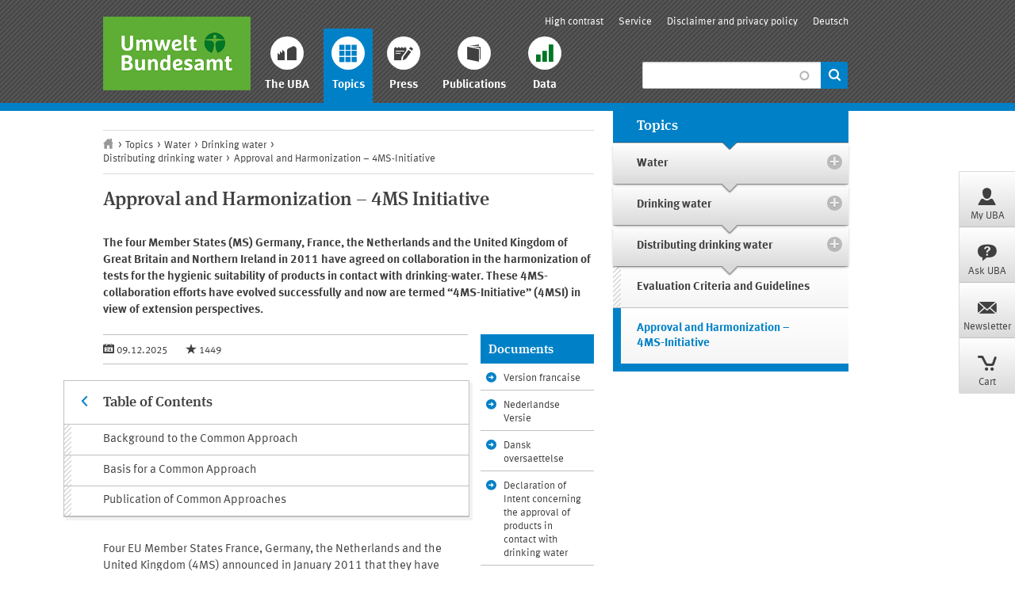

--- FILE ---
content_type: text/html; charset=utf-8
request_url: https://www.umweltbundesamt.de/en/node/13888
body_size: 38094
content:
<!DOCTYPE html>
<html lang="en">
	<head>
		<meta charset="utf-8">
		<meta name="viewport" content="width=device-width, initial-scale=1.0">
		<meta http-equiv="Content-Type" content="text/html; charset=utf-8" />
<link rel="shortcut icon" href="https://www.umweltbundesamt.de/sites/all/themes/uba/favicon.ico" type="image/vnd.microsoft.icon" />
<meta name="description" content="The four Member States (MS) Germany, France, the Netherlands and the United Kingdom of Great Britain and Northern Ireland in 2011 have agreed on collaboration in the harmonization of tests for the hygienic suitability of products in contact with drinking-water. These 4MS-collaboration efforts have evolved successfully and now are termed “4MS-Initiative” (4MSI) in view of" />
<meta name="abstract" content="The four Member States (MS) Germany, France, the Netherlands and the United Kingdom of Great Britain and Northern Ireland in 2011 have agreed on collaboration in the harmonization of tests for the hygienic suitability of products in contact with drinking-water. These 4MS-collaboration efforts have evolved successfully and now are termed “4MS-Initiative” (4MSI) in view of extension perspectives." />
<meta name="keywords" content="drinking water, common approach, Germany, Netherlands, France, United Kingdom, member states,-Water" />
<meta name="generator" content="Drupal 7 (http://drupal.org)" />
<link rel="canonical" href="https://www.umweltbundesamt.de/en/topics/water/drinking-water/distributing-drinking-water/approval-harmonization-4ms-initiative" />
<link rel="shortlink" href="https://www.umweltbundesamt.de/en/node/13888" />
<meta property="fb:admins" content="619363331" />
<meta property="fb:admins" content="100001190943720" />
<meta property="fb:admins" content="636881812" />
<meta property="og:site_name" content="Umweltbundesamt" />
<meta property="og:type" content="article" />
<meta property="og:title" content="Approval and Harmonization – 4MS Initiative" />
<meta property="og:url" content="https://www.umweltbundesamt.de/en/topics/water/drinking-water/distributing-drinking-water/approval-harmonization-4ms-initiative" />
<meta property="og:description" content="The four Member States (MS) Germany, France, the Netherlands and the United Kingdom of Great Britain and Northern Ireland in 2011 have agreed on collaboration in the harmonization of tests for the hygienic suitability of products in contact with drinking-water. These 4MS-collaboration efforts have evolved successfully and now are termed “4MS-Initiative” (4MSI) in view of extension perspectives." />
<meta property="og:image" content="https://www.umweltbundesamt.de/sites/all/themes/uba/images/umweltbundesamt-og-image-square.png" />
<meta property="og:latitude" content="51.8420255" />
<meta property="og:longitude" content="12.2394892" />
<meta name="twitter:card" content="summary" />
<meta property="og:street_address" content="Wörlitzer Platz 1" />
<meta name="twitter:site" content="@umweltbundesamt" />
<meta property="og:locality" content="Dessau-Roßlau" />
<meta property="og:region" content="Sachsen-Anhalt" />
<meta name="twitter:url" content="https://www.umweltbundesamt.de/en/topics/water/drinking-water/distributing-drinking-water/approval-harmonization-4ms-initiative" />
<meta name="twitter:creator" content="@umweltbundesamt" />
<meta property="og:postal_code" content="06844" />
<meta name="twitter:title" content="Approval and Harmonization – 4MS Initiative" />
<meta property="og:country_name" content="Deutschland" />
<meta name="twitter:description" content="The four Member States (MS) Germany, France, the Netherlands and the United Kingdom of Great Britain and Northern Ireland in 2011 have agreed on collaboration in the harmonization of tests for the" />
<meta name="twitter:image" content="https://www.umweltbundesamt.de/sites/all/themes/uba/images/umweltbundesamt-og-image-square.png" />
<meta property="og:email" content="info@umweltbundesamt.de" />
<meta property="og:phone_number" content="0340 2103-2130" />
<meta property="og:fax_number" content="0340 2104-2130" />
<meta name="dcterms.title" content="Approval and Harmonization – 4MS Initiative" />
<meta name="dcterms.creator" content="Sophie Jankowski" />
<meta name="dcterms.subject" content="drinking water, common approach, Germany, Netherlands, France, United Kingdom, member states" />
<meta name="dcterms.description" content="The four Member States (MS) Germany, France, the Netherlands and the United Kingdom of Great Britain and Northern Ireland in 2011 have agreed on collaboration in the harmonization of tests for the hygienic suitability of products in contact with drinking-water. These 4MS-collaboration efforts have evolved successfully and now are termed “4MS-Initiative” (4MSI) in view of extension perspectives." />
<meta name="dcterms.publisher" content="Umweltbundesamt" />
<meta name="dcterms.date" content="2013-08-08T17:48+02:00" />
<meta name="dcterms.type" content="Text" />
<meta name="dcterms.identifier" content="https://www.umweltbundesamt.de/en/topics/water/drinking-water/distributing-drinking-water/approval-harmonization-4ms-initiative" />
<meta name="dcterms.format" content="text/html" />
<meta name="dcterms.language" content="en" />
		<title>Approval and Harmonization – 4MS Initiative | Umweltbundesamt</title>
		<link type="text/css" rel="stylesheet" href="https://www.umweltbundesamt.de/sites/default/files/css/css_mxbvRAV0_YoXwGCXbsQzCkegc1pXHICzfd8PPQD9YE4.css" media="all" />
<link type="text/css" rel="stylesheet" href="https://www.umweltbundesamt.de/sites/default/files/css/css_4npt969FP7Y5ym4myT1kMhyGRIyRNIy81lWoId2iicI.css" media="screen" />
<style media="print">#sb-container{position:relative;}#sb-overlay{display:none;}#sb-wrapper{position:relative;top:0;left:0;}#sb-loading{display:none;}
</style>
<link type="text/css" rel="stylesheet" href="https://www.umweltbundesamt.de/sites/default/files/css/css_IArvZrrmndQTr6lNTpWLHilNE_IoMzNdwyCM44MZxFk.css" media="all" />
<link type="text/css" rel="stylesheet" href="https://www.umweltbundesamt.de/sites/default/files/css/css_z0PillIG69SAv_h6L3rn0RqLie6zMy55godShbMVdoM.css" media="all" />
<link type="text/css" rel="stylesheet" href="https://www.umweltbundesamt.de/sites/default/files/css/css_MOlYOooTwQljoa_BQ42bOtKlmwOfkc1Lak9D-JT3Eqo.css" media="all" />
<link type="text/css" rel="stylesheet" href="https://www.umweltbundesamt.de/sites/default/files/css/css_h-ZV3b3aZgQ08LvOqzH8-kM5lMNx9JEVfdM_9MSQU5M.css" media="aural, braille, handheld, projection, screen, tty, tv" />
<link type="text/css" rel="stylesheet" href="https://www.umweltbundesamt.de/sites/default/files/css/css_AIXyRlYs6niyYcUXpXxRGOhsaX5BkEW2zY9aiCVA0lc.css" media="print" />
<link type="text/css" rel="stylesheet" href="https://www.umweltbundesamt.de/sites/default/files/css/css_Xf-268hC7OwicBem_6nWlTKVhVFVWvbJyiILO5r8hZU.css" media="all" />
		<script src="https://www.umweltbundesamt.de/sites/default/files/js/js_Op3pHHaDFa32jauqh4YHhJguan23gYKlro2AgaQbv8s.js"></script>
<script src="https://www.umweltbundesamt.de/sites/default/files/js/js_RYBOpmMp_J_tWKNhquQYld4wEmQMDNY5Pocz1wGhEWQ.js"></script>
<script src="https://www.umweltbundesamt.de/sites/default/files/js/js_GOF9siaJtsbqiD27nPokfgd_ObHUzPLRB3eE1tQqEKk.js"></script>
<script src="https://www.umweltbundesamt.de/sites/default/files/js/js_TjUJ-iPPk7FuyV8Cev2GVaV8ZvQLNzSv_VFQjXFTyx8.js"></script>
<script src="https://www.umweltbundesamt.de/sites/default/files/js/js_StkvzZKpynWSKmVD7akCSAAWB4q3S09IHcTkItRKa6A.js"></script>
<script>
          Shadowbox.path = "/sites/all/libraries/shadowbox/";
        </script>
<script src="https://www.umweltbundesamt.de/sites/default/files/js/js_rUXzlkOYwWbpI2334Lvi52vigTsPusFAHDwRZbJBD3M.js"></script>
<script>jQuery.extend(Drupal.settings, {"basePath":"\/","pathPrefix":"en\/","setHasJsCookie":0,"ajaxPageState":{"theme":"bootstrap","theme_token":"Fmv1KYufFAGwg5xMOadmT4LpBJ35J6wRRf470Jn7XOM","js":{"sites\/all\/modules\/custom\/w21_uba_custom\/js\/w21_uba_custom.high-contrast-mode.js":1,"0":1,"sites\/all\/themes\/uba\/js\/article-nav.js":1,"sites\/all\/modules\/custom\/compuccino\/compuccino_media\/js\/compuccino-media-nodereference-image-thumbs-handler.js":1,"sites\/all\/modules\/custom\/w21_uba_custom\/js\/w21_uba_custom.ui-accordion.js":1,"sites\/all\/modules\/custom\/w21_uba_custom\/js\/w21_uba_custom.previous-url.js":1,"sites\/all\/modules\/custom\/w21_uba_custom\/js\/w21_uba_custom.klaro.js":1,"sites\/all\/modules\/custom\/w21_uba_custom\/js\/w21_uba_custom.shs-workaround.js":1,"sites\/all\/themes\/uba\/js\/easychart.js":1,"sites\/all\/themes\/uba\/js\/jquery-1.7.2.min.js":1,"misc\/jquery-extend-3.4.0.js":1,"misc\/jquery-html-prefilter-3.5.0-backport.js":1,"misc\/jquery.once.js":1,"misc\/drupal.js":1,"sites\/all\/themes\/uba\/js\/jquery.form.js":1,"misc\/ui\/jquery.ui.core.min.js":1,"misc\/ui\/jquery.ui.widget.min.js":1,"misc\/ui\/jquery.ui.position.min.js":1,"misc\/ui\/jquery.ui.position-1.13.0-backport.js":1,"misc\/ui\/jquery.ui.autocomplete.min.js":1,"sites\/all\/libraries\/shadowbox\/shadowbox.js":1,"misc\/ui\/jquery.ui.button.min.js":1,"misc\/ui\/jquery.ui.mouse.min.js":1,"misc\/ui\/jquery.ui.draggable.min.js":1,"misc\/ui\/jquery.ui.resizable.min.js":1,"misc\/ui\/jquery.ui.dialog.min.js":1,"misc\/ui\/jquery.ui.dialog-1.13.0-backport.js":1,"sites\/all\/modules\/contrib\/views\/js\/jquery.ui.dialog.patch.js":1,"misc\/jquery.cookie.js":1,"misc\/form-single-submit.js":1,"sites\/all\/modules\/contrib\/admin_menu\/admin_devel\/admin_devel.js":1,"sites\/all\/modules\/contrib\/apachesolr_sort\/apachesolr_sort.js":1,"sites\/all\/modules\/contrib\/spamspan\/spamspan.js":1,"sites\/all\/modules\/custom\/compuccino\/audiofield_extra\/js\/jquery.jplayer.min.js":1,"sites\/all\/modules\/custom\/compuccino\/audiofield_extra\/js\/audiofield-extra.js":1,"sites\/all\/modules\/custom\/compuccino\/commerce_ajax\/js\/commerce-ajax.js":1,"sites\/all\/modules\/contrib\/search_autocomplete\/js\/jquery.autocomplete.js":1,"sites\/all\/modules\/contrib\/rate\/rate.js":1,"sites\/all\/modules\/custom\/w21_video_embed_2click\/js\/2click.js":1,"sites\/all\/themes\/uba\/js\/w21_mobile_navigation.js":1,"misc\/autocomplete.js":1,"sites\/all\/modules\/contrib\/shadowbox\/shadowbox_auto.js":1,"sites\/all\/themes\/uba\/bootstrap\/js\/bootstrap.min.js":1,"sites\/all\/themes\/uba\/js\/uba.js":1,"sites\/all\/themes\/uba\/js\/exposed-filter.js":1,"sites\/all\/themes\/uba\/js\/jquery.touchSwipe.min.js":1,"sites\/all\/themes\/uba\/js\/jquery.carouFredSel.js":1,"sites\/all\/themes\/uba\/js\/caroufredsel.js":1,"sites\/all\/themes\/uba\/js\/rate.js":1,"sites\/all\/themes\/uba\/js\/jQuery-rwdImageMaps\/jquery.rwdImageMaps.min.js":1,"sites\/all\/themes\/uba\/js\/elf.js":1,"sites\/all\/themes\/uba\/js\/flyout-menu.js":1,"sites\/all\/modules\/custom\/compuccino\/rate_social\/js\/rate_social.js":1,"1":1,"sites\/all\/modules\/custom\/compuccino\/apachesolr_search_extra\/js\/apachesolr-search-extra-autocomplete.js":1},"css":{"misc\/ui\/jquery.ui.core.css":1,"misc\/ui\/jquery.ui.theme.css":1,"misc\/ui\/jquery.ui.autocomplete.css":1,"sites\/all\/libraries\/shadowbox\/shadowbox.css":1,"0":1,"misc\/ui\/jquery.ui.button.css":1,"misc\/ui\/jquery.ui.resizable.css":1,"misc\/ui\/jquery.ui.dialog.css":1,"sites\/all\/modules\/contrib\/simplenews\/simplenews.css":1,"sites\/all\/modules\/custom\/delphimap\/JavaScript\/Vendor\/Leaflet\/leaflet.css":1,"sites\/all\/modules\/custom\/delphimap\/Css\/theme.min.css":1,"modules\/field\/theme\/field.css":1,"sites\/all\/modules\/contrib\/logintoboggan\/logintoboggan.css":1,"sites\/all\/modules\/custom\/compuccino\/social\/css\/social.css":1,"sites\/all\/modules\/contrib\/webform_confirm_email\/webform_confirm_email.css":1,"sites\/all\/modules\/contrib\/workflow\/workflow_admin_ui\/workflow_admin_ui.css":1,"sites\/all\/modules\/contrib\/ctools\/css\/ctools.css":1,"sites\/all\/modules\/contrib\/rate\/rate.css":1,"sites\/all\/modules\/contrib\/search_autocomplete\/css\/classic.css":1,"sites\/all\/modules\/contrib\/print\/print_ui\/css\/print_ui.theme.css":1,"sites\/all\/modules\/contrib\/date\/date_api\/date.css":1,"sites\/all\/themes\/uba\/bootstrap\/css\/bootstrap.min.css":1,"sites\/all\/themes\/uba\/css\/icon-style.css":1,"sites\/all\/themes\/uba\/css\/system.css":1,"sites\/all\/themes\/uba\/css\/styles.css":1,"sites\/all\/themes\/uba\/css\/jplayer.css":1,"sites\/all\/themes\/uba\/css\/stopper.css":1,"sites\/all\/themes\/uba\/css\/override.css":1,"sites\/all\/themes\/uba\/css\/print.css":1,"sites\/all\/modules\/custom\/compuccino\/rate_social\/css\/rate_social.css":1,"sites\/all\/modules\/custom\/w21_uba_custom\/css\/klaro.override.css":1}},"search_autocomplete":{"form4":{"selector":"#edit-ask-uba","minChars":"3","max_sug":"10","no_results":"","type":"1","datas":"https:\/\/www.umweltbundesamt.de\/en\/autocomplete-ask-uba?title=","fid":"4","theme":"classic","auto_submit":"1","auto_redirect":"1"}},"shadowbox":{"animate":1,"animateFade":1,"animSequence":"sync","auto_enable_all_images":0,"auto_gallery":0,"autoplayMovies":true,"continuous":0,"counterLimit":"999","counterType":"skip","displayCounter":1,"displayNav":1,"enableKeys":1,"fadeDuration":"0.5","handleOversize":"resize","handleUnsupported":"link","initialHeight":160,"initialWidth":320,"language":"en","modal":false,"overlayColor":"#000","overlayOpacity":"0.7","resizeDuration":"0.5","showMovieControls":1,"slideshowDelay":"0","viewportPadding":20,"useSizzle":0},"rate":{"basePath":"\/en\/rate\/vote\/js","destination":"node\/13888"},"better_exposed_filters":{"views":{"generally":{"displays":{"footer":{"filters":[]}}}}},"w21_video_embed_2click":{"dialog_title":"Connect to Youtube?","dialog_text":"To play the video you will be connected to Youtube. This connection will transmit certain data to Youtube.\u003Cbr \/\u003E\u003Cbr \/\u003E See our \u003Ca href=\u0022\/en\/node\/18831#data-privacy\u0022\u003EPrivacy notice\u003C\/a\u003E.","dialog_title_vimeo":"Connect to Vimeo?","dialog_text_vimeo":"To play the video you will be connected to Vimeo. This connection will transmit certain data to Youtube.\u003Cbr \/\u003E\u003Cbr \/\u003E See our \u003Ca href=\u0022\/en\/node\/18831#data-privacy\u0022\u003EPrivacy notice\u003C\/a\u003E."},"urlIsAjaxTrusted":{"\/en\/search\/content":true}});</script>
		<!-- HTML5 element support for IE6-8 -->
		<!--[if lt IE 9]>
			<script src="//html5shiv.googlecode.com/svn/trunk/html5.js"></script>
		<![endif]-->
		<!--[if gte IE 9]>
			<style type="text/css">
				.gradient {
					filter: none !important;
				}
			</style>
		<![endif]-->
		<!--[if lte IE 7]>
			<link href="css/ie7.css" media="screen, projection" rel="stylesheet" type="text/css" />
			<script src="js/lte-ie7.js"></script>
		<![endif]-->

		<!-- Fav and touch icons -->
		<link rel="apple-touch-icon" sizes="152x152" href="/sites/all/themes/uba/apple-touch-icon-152.png">
		<link rel="apple-touch-icon-precomposed" sizes="144x144" href="/sites/all/themes/uba/apple-touch-icon-144-precomposed.png">
		<link rel="apple-touch-icon" sizes="120x120" href="/sites/all/themes/uba/apple-touch-icon-120.png">
		<link rel="apple-touch-icon-precomposed" sizes="114x114" href="/sites/all/themes/uba/apple-touch-icon-114-precomposed.png">
		<link rel="apple-touch-icon" sizes="76x76" href="/sites/all/themes/uba/apple-touch-icon-76.png">
		<link rel="apple-touch-icon-precomposed" sizes="72x72" href="/sites/all/themes/uba/apple-touch-icon-72-precomposed.png">
		<link rel="apple-touch-icon-precomposed" sizes="57x57" href="/sites/all/themes/uba/apple-touch-icon-57-precomposed.png">
	</head>
	<body class="html not-front not-logged-in no-sidebars page-node page-node- page-node-13888 node-type-article i18n-en" >
				<script id="w21mn" type="application/json">{"563":{"m":563,"p":0,"h":"\/en","t":"Start","w":-50,"a":false,"i":"icon-home"},"3197":{"m":3197,"p":0,"h":"\/en\/the-uba","t":"The UBA","w":-48,"a":false,"i":"icon-uba"},"5902":{"m":5902,"p":3197,"h":"\/en\/the-uba\/about-us","t":"About us","w":-50,"a":false},"5976":{"m":5976,"p":5902,"h":"\/en\/the-uba\/about-us\/organizational-structure-of-the-uba","t":"Organizational structure of the UBA","w":0,"a":false},"9224":{"m":9224,"p":5976,"h":"\/en\/the-uba\/about-us\/organizational-structure-of-the-uba\/president","t":"President","w":-50,"a":false},"7540":{"m":7540,"p":5976,"h":"\/en\/the-uba\/about-us\/organizational-structure-of-the-uba\/vice-president","t":"Vice-President","w":1,"a":false},"7541":{"m":7541,"p":5976,"h":"\/en\/the-uba\/about-us\/organizational-structure-of-the-uba\/central-office-division-z","t":"Central Office Division Z","w":2,"a":false},"7542":{"m":7542,"p":5976,"h":"\/en\/the-uba\/about-us\/organizational-structure-of-the-uba\/division-i","t":"Division I","w":3,"a":false},"7543":{"m":7543,"p":5976,"h":"\/en\/the-uba\/about-us\/organizational-structure-of-the-uba\/division-ii","t":"Division II","w":4,"a":false},"7544":{"m":7544,"p":5976,"h":"\/en\/the-uba\/about-us\/organizational-structure-of-the-uba\/division-iii","t":"Division III","w":5,"a":false},"7545":{"m":7545,"p":5976,"h":"\/en\/the-uba\/about-us\/organizational-structure-of-the-uba\/division-iv","t":"Division IV","w":6,"a":false},"7550":{"m":7550,"p":5976,"h":"\/en\/the-uba\/about-us\/organizational-structure-of-the-uba\/division-v","t":"Division V","w":7,"a":false},"6012":{"m":6012,"p":5902,"h":"\/en\/the-uba\/about-us\/mission-statement","t":"Mission Statement","w":1,"a":false},"6014":{"m":6014,"p":6012,"h":"\/en\/the-uba\/about-us\/mission-statement\/environmental-guidelines","t":"Environmental guidelines","w":0,"a":false},"12736":{"m":12736,"p":5902,"h":"\/en\/the-uba\/about-us\/environmental-management-at-uba","t":"Environmental management at UBA","w":4,"a":false},"9023":{"m":9023,"p":3197,"h":"\/en\/the-uba\/fachbibliothek-umwelt-environmental-library","t":"Fachbibliothek Umwelt (Environmental Library)","w":0,"a":false},"17864":{"m":17864,"p":9023,"h":"\/en\/the-uba\/fachbibliothek-umwelt-environmental-library\/erhard-collection-waste-a-look-back","t":"Erhard Collection: \u201eWaste \u2013 A look back\u201d","w":0,"a":false},"7551":{"m":7551,"p":3197,"h":"\/en\/the-uba\/uba-offices","t":"UBA offices","w":0,"a":false},"7553":{"m":7553,"p":7551,"h":"\/en\/the-uba\/uba-offices\/visit-us","t":"Visit us","w":0,"a":false},"17873":{"m":17873,"p":7553,"h":"\/en\/the-uba\/uba-offices\/visit-us\/how-to-reach-uba","t":"How to reach UBA","w":-5,"a":false},"9217":{"m":9217,"p":7553,"h":"\/en\/the-uba\/uba-offices\/visit-us\/guided-tours","t":"Guided tours","w":0,"a":false},"6215":{"m":6215,"p":7553,"h":"\/en\/the-uba\/uba-offices\/visit-us\/visits-professionals-delegations","t":"Visits by professionals or delegations","w":0,"a":false},"19543":{"m":19543,"p":3197,"h":"\/en\/the-uba\/corona-sustainability-compass-english-version","t":"Corona Sustainability Compass","w":10,"a":false},"19113":{"m":19113,"p":3197,"h":"\/en\/the-uba\/international-academy-transformation-for","t":"TES Academy","w":255,"a":false},"2616":{"m":2616,"p":0,"h":"\/en\/topics","t":"Topics","w":-44,"a":true,"i":"icon-themes"},"2061":{"m":2061,"p":2616,"h":"\/en\/topics\/climate-energy","t":"Climate | Energy","w":-50,"a":false},"6234":{"m":6234,"p":2061,"h":"\/en\/topics\/climate-energy\/climate-change","t":"Climate change","w":0,"a":false},"9288":{"m":9288,"p":6234,"h":"\/en\/topics\/climate-energy\/climate-change\/climate-greenhouse-effect","t":"Climate and greenhouse effect","w":1,"a":false},"6235":{"m":6235,"p":6234,"h":"\/en\/topics\/climate-energy\/climate-change\/intergovernmental-panel-on-climate-change-ipcc","t":"Intergovernmental Panel on Climate Change (IPCC)","w":2,"a":false},"9287":{"m":9287,"p":6235,"h":"\/en\/topics\/climate-energy\/climate-change\/intergovernmental-panel-on-climate-change-ipcc\/fourth-assessment-report-of-the-ipcc","t":"Fourth Assessment Report of the IPCC","w":1,"a":false},"19656":{"m":19656,"p":2061,"h":"\/en\/topics\/climate-energy\/european-methane-regulation","t":"European Methane Regulation","w":0,"a":false},"16939":{"m":16939,"p":2061,"h":"\/en\/topics\/climate-energy\/climate-impacts-adaptation","t":"Climate Impacts and Adaptation","w":2,"a":false},"17162":{"m":17162,"p":16939,"h":"\/en\/topics\/climate-energy\/climate-impacts-adaptation\/kompass-news","t":"News","w":10,"a":false},"17181":{"m":17181,"p":16939,"h":"\/en\/topics\/climate-energy\/climate-impacts-adaptation\/impacts-of-climate-change","t":"Impacts of climate change","w":20,"a":false},"17842":{"m":17842,"p":17181,"h":"\/en\/monitoring-on-das","t":"Monitoring Report 2023","w":1,"a":false},"18140":{"m":18140,"p":17842,"h":"\/en\/monitoring-on-das\/introduction","t":"Introduction","w":-20,"a":false},"18141":{"m":18141,"p":17842,"h":"\/en\/monitoring-on-das\/development","t":"Development of Germany\u2019s climate","w":-15,"a":false},"18142":{"m":18142,"p":17842,"h":"\/en\/monitoring-on-das\/cluster","t":"Indicators of climate change impacts and adaptation","w":-10,"a":false},"18143":{"m":18143,"p":18142,"h":"\/en\/monitoring-on-das\/cluster\/human-health","t":"Cluster Human Health","w":1,"a":false},"19642":{"m":19642,"p":18143,"h":"\/en\/monitoring-on-das\/cluster\/human-health\/effects-chain","t":"Effects chain \u2013 Example from the \u2018human health\u2019 action field","w":0,"a":false},"18145":{"m":18145,"p":18143,"h":"\/en\/monitoring-on-das\/cluster\/human-health\/ge-i-1\/indicator","t":"GE-I-1: Heat stress","w":1,"a":false},"18146":{"m":18146,"p":18143,"h":"\/en\/monitoring-on-das\/cluster\/human-health\/ge-i-2\/indicator","t":"GE-I-2: Heat-related mortalities","w":2,"a":false},"18147":{"m":18147,"p":18143,"h":"\/en\/monitoring-on-das\/cluster\/human-health\/ge-i-3\/indicator","t":"GE-I-3: Birch pollen burdens","w":3,"a":false},"18148":{"m":18148,"p":18143,"h":"\/en\/monitoring-on-das\/cluster\/human-health\/ge-i-4\/indicator","t":"GE-I-4: Ragweed pollen burden","w":4,"a":false},"18149":{"m":18149,"p":18143,"h":"\/en\/monitoring-on-das\/cluster\/human-health\/ge-i-5\/indicator","t":"GE-I-5: Pathogen vectors \u2013 case study","w":5,"a":false},"19580":{"m":19580,"p":18143,"h":"\/en\/monitoring-on-das\/cluster\/human-health\/ge-i-6\/indicator","t":"GE-I-6: Contamination of bathing waters by cyanobacteria burdens","w":6,"a":false},"19581":{"m":19581,"p":18143,"h":"\/en\/monitoring-on-das\/cluster\/human-health\/ge-i-7\/indicator","t":"GE-I-7: Health hazards from vibrios \u2013 case study","w":7,"a":false},"19584":{"m":19584,"p":18143,"h":"\/en\/monitoring-on-das\/cluster\/human-health\/ge-i-8\/indicator","t":"GE-I-8: Index \u2013 case study","w":8,"a":false},"19578":{"m":19578,"p":18143,"h":"\/en\/monitoring-on-das\/cluster\/human-health\/ge-i-9\/indicator","t":"GE-I-9: Ozone burden","w":9,"a":false},"18150":{"m":18150,"p":18143,"h":"\/en\/monitoring-on-das\/cluster\/human-health\/ge-r-1_ge-r-2\/indicator","t":"GE-R-1 + 2: Heat warning service and Public awareness of health problems","w":31,"a":false},"18151":{"m":18151,"p":18143,"h":"\/en\/monitoring-on-das\/cluster\/human-health\/ge-r-3\/indicator","t":"GE-R-3: Information on pollen","w":33,"a":false},"19579":{"m":19579,"p":18143,"h":"\/en\/monitoring-on-das\/cluster\/human-health\/ge-r-4\/indicator","t":"GE-R-4: Submissions for the M\u00fcckenatlas","w":34,"a":false},"18144":{"m":18144,"p":18142,"h":"\/en\/monitoring-on-das\/cluster\/water-supply","t":"Cluster Water balance and water management","w":1,"a":false},"19643":{"m":19643,"p":18144,"h":"\/en\/monitoring-on-das\/cluster\/water-supply\/effects-chain","t":"Effects chain \u2013 Example \u2018water balance and water management\u2019","w":0,"a":false},"18152":{"m":18152,"p":18144,"h":"\/en\/monitoring-on-das\/cluster\/water-supply\/ww-i-1\/indicator","t":"WW-I-1: Terrestrially stored water","w":1,"a":false},"18153":{"m":18153,"p":18144,"h":"\/en\/monitoring-on-das\/cluster\/water-supply\/ww-i-2\/indicator","t":"WW-I-2: Groundwater level and spring flow \u2013 Northern and Southern Region","w":2,"a":false},"18154":{"m":18154,"p":18144,"h":"\/en\/monitoring-on-das\/cluster\/water-supply\/ww-i-3\/indicator","t":"WW-I-3: Mean discharge","w":3,"a":false},"18155":{"m":18155,"p":18144,"h":"\/en\/monitoring-on-das\/cluster\/water-supply\/ww-i-4\/indicator","t":"WW-I-4: Floodwater","w":4,"a":false},"18156":{"m":18156,"p":18144,"h":"\/en\/monitoring-on-das\/cluster\/water-supply\/ww-i-5\/indicator","t":"WW-I-5: Peak discharge values in watercourses","w":5,"a":false},"18157":{"m":18157,"p":18144,"h":"\/en\/monitoring-on-das\/cluster\/water-supply\/ww-i-6\/indicator","t":"WW-I-6: Low water","w":6,"a":false},"18158":{"m":18158,"p":18144,"h":"\/en\/monitoring-on-das\/cluster\/water-supply\/ww-i-7\/indicator","t":"WW-I-7: Water levels in lakes","w":7,"a":false},"18159":{"m":18159,"p":18144,"h":"\/en\/monitoring-on-das\/cluster\/water-supply\/ww-i-8\/indicator","t":"WW-I-8: Water temperature in lakes","w":8,"a":false},"18160":{"m":18160,"p":18144,"h":"\/en\/monitoring-on-das\/cluster\/water-supply\/ww-i-9\/indicator","t":"WW-I-9: Spring algal bloom in lakes","w":9,"a":false},"19592":{"m":19592,"p":18144,"h":"\/en\/monitoring-on-das\/cluster\/water-supply\/ww-i-10\/indicator","t":"WW-I-10: Water temperature of watercourses","w":10,"a":false},"18161":{"m":18161,"p":18144,"h":"\/en\/monitoring-on-das\/cluster\/water-supply\/ww-r-1\/indicator","t":"WW-R-1: Water use index","w":11,"a":false},"18162":{"m":18162,"p":18144,"h":"\/en\/monitoring-on-das\/cluster\/water-supply\/ww-r-2_ww-r-3\/indicator","t":"WW-R-2 + 3: GAK funds for and investments in flood protection","w":11,"a":false},"19582":{"m":19582,"p":18142,"h":"\/en\/monitoring-on-das\/cluster\/coastal-marine-protection","t":"Cluster Coastal and marine protection","w":2,"a":false},"19644":{"m":19644,"p":19582,"h":"\/en\/monitoring-on-das\/cluster\/coastal-marine-protection\/effects-chain","t":"Effects chain \u2013 Example \u2018coastal and marine protection\u2019","w":0,"a":false},"19583":{"m":19583,"p":19582,"h":"\/en\/monitoring-on-das\/cluster\/coastal-marine-protection\/km-i-1\/indicator","t":"KM-I-1: Water temperature in the sea","w":1,"a":false},"19585":{"m":19585,"p":19582,"h":"\/en\/monitoring-on-das\/cluster\/coastal-marine-protection\/km-i-2\/indicator","t":"KM-I-2: Sea levels","w":2,"a":false},"19586":{"m":19586,"p":19582,"h":"\/en\/monitoring-on-das\/cluster\/coastal-marine-protection\/km-i-3\/indicator","t":"KM-I-3: Height of storm surges","w":3,"a":false},"19587":{"m":19587,"p":19582,"h":"\/en\/monitoring-on-das\/cluster\/coastal-marine-protection\/km-i-4\/indicator","t":"KM-I-4: Coastal morphology \u2013 case study","w":4,"a":false},"19588":{"m":19588,"p":19582,"h":"\/en\/monitoring-on-das\/cluster\/coastal-marine-protection\/km-i-5\/indicator","t":"KM-I-5: Change of flow direction","w":5,"a":false},"19589":{"m":19589,"p":19582,"h":"\/en\/monitoring-on-das\/cluster\/coastal-marine-protection\/km-i-6\/indicator","t":"KM-I-6: Pumping station performance \u2013 case study","w":6,"a":false},"19590":{"m":19590,"p":19582,"h":"\/en\/monitoring-on-das\/cluster\/coastal-marine-protection\/km-r-1\/indicator","t":"KM-R-1: Investments in coastal protection","w":31,"a":false},"19591":{"m":19591,"p":19582,"h":"\/en\/monitoring-on-das\/cluster\/coastal-marine-protection\/km-r-2\/indicator","t":"KM-R-2: Land protection dykes without safety deficit \u2013 case study","w":32,"a":false},"18165":{"m":18165,"p":18142,"h":"\/en\/monitoring-on-das\/cluster\/fisheries","t":"Cluster Fisheries","w":2,"a":false},"19645":{"m":19645,"p":18165,"h":"\/en\/monitoring-on-das\/cluster\/fisheries\/effects-chain","t":"Effects chain \u2013 Example presentation from the \u2018fisheries\u2019 action field","w":0,"a":false},"18166":{"m":18166,"p":18165,"h":"\/en\/monitoring-on-das\/cluster\/fisheries\/fi-i-1\/indicator","t":"FI-I-1: Distribution of thermophilic marine species","w":1,"a":false},"18167":{"m":18167,"p":18165,"h":"\/en\/monitoring-on-das\/cluster\/fisheries\/fi-i-2\/indicator","t":"FI-I-2: Herring larvae in the Greifswalder Bodden","w":2,"a":false},"19599":{"m":19599,"p":18165,"h":"\/en\/monitoring-on-das\/cluster\/fisheries\/fi-i-3\/indicator","t":"FI-I-3: Occurrence of thermophilic species in inland waters \u2013 case study","w":3,"a":false},"18168":{"m":18168,"p":18142,"h":"\/en\/monitoring-on-das\/cluster\/soil","t":"Cluster Soil","w":3,"a":false},"19646":{"m":19646,"p":18168,"h":"\/en\/monitoring-on-das\/cluster\/soil\/effects-chain","t":"Effects chain \u2013 Example presentation from the \u2018soil\u2019 action field","w":0,"a":false},"18169":{"m":18169,"p":18168,"h":"\/en\/monitoring-on-das\/cluster\/soil\/bo-i-1_bo-i-2\/indicator","t":"BO-I-1 + 2: Soil water in agriculturally used soils and soil water in forest soils \u2013 case study","w":1,"a":false},"19615":{"m":19615,"p":18168,"h":"\/en\/monitoring-on-das\/cluster\/soil\/bo-i-3\/indicator","t":"BO-I-3: Rainfall erosivity","w":2,"a":false},"19614":{"m":19614,"p":18168,"h":"\/en\/monitoring-on-das\/cluster\/soil\/bo-i-4\/indicator","t":"BO-I-4: Temperature in the topsoil","w":3,"a":false},"18171":{"m":18171,"p":18168,"h":"\/en\/monitoring-on-das\/cluster\/soil\/bo-r-1\/indicator","t":"BO-R-1: Humus contents in soils of arable land and grassland soils \u2013 case study","w":31,"a":false},"18172":{"m":18172,"p":18168,"h":"\/en\/monitoring-on-das\/cluster\/soil\/bo-r-2\/indicator","t":"BO-R-2: Permanent grassland terrain","w":32,"a":false},"18173":{"m":18173,"p":18142,"h":"\/en\/monitoring-on-das\/cluster\/agriculture","t":"Cluster Agriculture","w":4,"a":false},"19647":{"m":19647,"p":18173,"h":"\/en\/monitoring-on-das\/cluster\/agriculture\/effects-chain","t":"Effects chain \u2013 Example presentation from the \u2018agriculture\u2019 action field","w":0,"a":false},"18174":{"m":18174,"p":18173,"h":"\/en\/monitoring-on-das\/cluster\/agriculture\/lw-I-1\/indicator","t":"LW-I-1: Agrophenological phase shifts","w":1,"a":false},"18175":{"m":18175,"p":18173,"h":"\/en\/monitoring-on-das\/cluster\/agriculture\/lw-I-2\/indicator","t":"LW-I-2: Yield fluctuations","w":2,"a":false},"18176":{"m":18176,"p":18173,"h":"\/en\/monitoring-on-das\/cluster\/agriculture\/lw-I-3\/indicator","t":"LW-I-3: Hailstone damage in agriculture","w":3,"a":false},"18177":{"m":18177,"p":18173,"h":"\/en\/monitoring-on-das\/cluster\/agriculture\/lw-I-4\/indicator","t":"LW-I-4: Infestation with pest organism \u2013 case study","w":4,"a":false},"18178":{"m":18178,"p":18173,"h":"\/en\/monitoring-on-das\/cluster\/agriculture\/lw-r-1\/indicator","t":"LW-R-1: Adaptation of management rhythms","w":5,"a":false},"18179":{"m":18179,"p":18173,"h":"\/en\/monitoring-on-das\/cluster\/agriculture\/lw-r-2_lw-r-3\/indicator","t":"LW-R-2 + 3: Cultivation and production of thermophilic arable crops and adaptation of the variety spectrum in viticulture","w":6,"a":false},"18180":{"m":18180,"p":18173,"h":"\/en\/monitoring-on-das\/cluster\/agriculture\/lw-r-4\/indicator","t":"LW-R-4: Cultivation of thermophilic crops","w":7,"a":false},"18181":{"m":18181,"p":18173,"h":"\/en\/monitoring-on-das\/cluster\/agriculture\/lw-r-5\/indicator","t":"LW-R-5: Sales and application of pesticides","w":8,"a":false},"18182":{"m":18182,"p":18173,"h":"\/en\/monitoring-on-das\/cluster\/agriculture\/lw-r-6\/indicator","t":"LW-R-6: Agricultural irrigation","w":9,"a":false},"18183":{"m":18183,"p":18142,"h":"\/en\/monitoring-on-das\/cluster\/woodland-and-forestry","t":"Cluster Woodland and forestry","w":5,"a":false},"19648":{"m":19648,"p":18183,"h":"\/en\/monitoring-on-das\/cluster\/woodland-and-forestry\/effects-chain","t":"Effects chain \u2013 Example presentation from the \u2018woodland and forestry\u2019 act","w":0,"a":false},"18184":{"m":18184,"p":18183,"h":"\/en\/monitoring-on-das\/cluster\/woodland-and-forestry\/fw-I-1\/indicator","t":"FW-I-1: Tree species composition in natural forest reserves - case study","w":1,"a":false},"18185":{"m":18185,"p":18183,"h":"\/en\/monitoring-on-das\/cluster\/woodland-and-forestry\/fw-I-2\/indicator","t":"FW-I-2: Incremental growth in timber","w":2,"a":false},"18186":{"m":18186,"p":18183,"h":"\/en\/monitoring-on-das\/cluster\/woodland-and-forestry\/fw-I-3\/indicator","t":"FW-I-3 + 4: Forest condition and dieback rate","w":3,"a":false},"18188":{"m":18188,"p":18183,"h":"\/en\/monitoring-on-das\/cluster\/woodland-and-forestry\/fw-I-5\/indicator","t":"FW-I-5: Damaged timber \u2013 extent of random use","w":5,"a":false},"18189":{"m":18189,"p":18183,"h":"\/en\/monitoring-on-das\/cluster\/woodland-and-forestry\/fw-I-6_fw-I-7\/indicator","t":"FW-I-6 + 7: Endangered spruce stands and spruce bark beetle","w":6,"a":false},"19613":{"m":19613,"p":18183,"h":"\/en\/monitoring-on-das\/cluster\/woodland-and-forestry\/fw-I-8\/indicator","t":"FW-I-8: Forest fire hazards and forest fires","w":8,"a":false},"18191":{"m":18191,"p":18183,"h":"\/en\/monitoring-on-das\/cluster\/woodland-and-forestry\/fw-r-1\/indicator","t":"FW-R-1: Financial support for forest transformation","w":31,"a":false},"18192":{"m":18192,"p":18183,"h":"\/en\/monitoring-on-das\/cluster\/woodland-and-forestry\/fw-r-2\/indicator","t":"FW-R-2: Conservation of forest-genetic resources","w":32,"a":false},"18193":{"m":18193,"p":18183,"h":"\/en\/monitoring-on-das\/cluster\/woodland-and-forestry\/fw-r-3\/indicator","t":"FW-R-3: Humus reserves in forest soils","w":33,"a":false},"18194":{"m":18194,"p":18183,"h":"\/en\/monitoring-on-das\/cluster\/woodland-and-forestry\/fw-r-4_fw-r-5\/indicator","t":"FW-R-4 + 5: Utilisation of raw timber and timber construction quota","w":34,"a":false},"18196":{"m":18196,"p":18183,"h":"\/en\/monitoring-on-das\/cluster\/woodland-and-forestry\/fw-r-6\/indicator","t":"FW-R-6: Silvicultural information on the theme of adaptation","w":36,"a":false},"18197":{"m":18197,"p":18142,"h":"\/en\/monitoring-on-das\/cluster\/biodiversity","t":"Cluster Biological diversity","w":6,"a":false},"18198":{"m":18198,"p":18197,"h":"\/en\/monitoring-on-das\/cluster\/biodiversity\/bd-i-1\/indicator","t":"BD-I-1: Phenological changes in wild plant species","w":1,"a":false},"18199":{"m":18199,"p":18197,"h":"\/en\/monitoring-on-das\/cluster\/biodiversity\/bd-i-2\/indicator","t":"BD-I-2: Temperature index for bird species communities","w":2,"a":false},"18200":{"m":18200,"p":18197,"h":"\/en\/monitoring-on-das\/cluster\/biodiversity\/bd-i-3\/indicator","t":"BD-I-3: Temperature index of butterfly species communities","w":3,"a":false},"18201":{"m":18201,"p":18197,"h":"\/en\/monitoring-on-das\/cluster\/biodiversity\/bd-r-1\/indicator","t":"BD-R-1: Consideration of climate change in landscape programmes and framework plans","w":4,"a":false},"18202":{"m":18202,"p":18197,"h":"\/en\/monitoring-on-das\/cluster\/biodiversity\/bd-r-2\/indicator","t":"BD-R-2: Restoration of natural flood plains","w":5,"a":false},"19616":{"m":19616,"p":18197,"h":"\/en\/monitoring-on-das\/cluster\/biodiversity\/bd-r-3\/indicator","t":"BD-R-3: Protected areas","w":33,"a":false},"18203":{"m":18203,"p":18142,"h":"\/en\/monitoring-on-das\/cluster\/building-industry","t":"Cluster Building Sector","w":7,"a":false},"19649":{"m":19649,"p":18203,"h":"\/en\/monitoring-on-das\/cluster\/building-industry\/effects-chain","t":"Effects chain \u2013 Example presentation from the \u2018building sector\u2019 action field","w":0,"a":false},"18205":{"m":18205,"p":18203,"h":"\/en\/monitoring-on-das\/cluster\/building-industry\/bau-i-1_bau-i-2\/indicator","t":"BAU-I-1 + 2: Heat stress in urban environments and summer heat island effect","w":1,"a":false},"18206":{"m":18206,"p":18203,"h":"\/en\/monitoring-on-das\/cluster\/building-industry\/bau-i-3\/indicator","t":"BAU-I-3: Cooling degree days","w":2,"a":false},"18207":{"m":18207,"p":18203,"h":"\/en\/monitoring-on-das\/cluster\/building-industry\/bau-i-4\/indicator","t":"BAU-I-4: Heavy rain in residential areas","w":3,"a":false},"18208":{"m":18208,"p":18203,"h":"\/en\/monitoring-on-das\/cluster\/building-industry\/bau-i-5\/indicator","t":"BAU-I-5: Claims expenditure for property insurance","w":4,"a":false},"18252":{"m":18252,"p":18203,"h":"\/en\/monitoring-on-das\/cluster\/building-industry\/bau-r-1\/indicator","t":"BAU-R-1: Recreation areas","w":5,"a":false},"18253":{"m":18253,"p":18203,"h":"\/en\/monitoring-on-das\/cluster\/building-industry\/bau-r-2\/indicator","t":"BAU-R-2: Green roofs in cities","w":6,"a":false},"18256":{"m":18256,"p":18203,"h":"\/en\/monitoring-on-das\/cluster\/building-industry\/bau-r-5\/indicator","t":"BAU-R-5: Insurance density natural hazard insurance residential buildings","w":9,"a":false},"18254":{"m":18254,"p":18203,"h":"\/en\/monitoring-on-das\/cluster\/building-industry\/bau-r-3\/indicator","t":"BAU-R-3: Investments in the energetic refurbishment of building envelopes","w":33,"a":false},"18255":{"m":18255,"p":18203,"h":"\/en\/monitoring-on-das\/cluster\/building-industry\/bau-r-4\/indicator","t":"BAU-R-4: Insurance density of extended natural hazard insurance for residential buildings","w":34,"a":false},"18209":{"m":18209,"p":18142,"h":"\/en\/monitoring-on-das\/cluster\/energy-industry","t":"Cluster Energy industry","w":8,"a":false},"18210":{"m":18210,"p":18209,"h":"\/en\/monitoring-on-das\/cluster\/energy-industry\/ew-i-1_ew-i-2\/indicator","t":"EW-I-1+2: Weather-related disruptions in and unavailabilty of power supply","w":1,"a":false},"18215":{"m":18215,"p":18142,"h":"\/en\/monitoring-on-das\/cluster\/transport_transport-infrastructure","t":"Cluster Transport, transport infrastructure","w":9,"a":false},"19650":{"m":19650,"p":18215,"h":"\/en\/monitoring-on-das\/cluster\/transport_transport-infrastructure\/effects-chain","t":"Effects chain \u2013 Example presentation from the \u2018transport' action field","w":0,"a":false},"18216":{"m":18216,"p":18215,"h":"\/en\/monitoring-on-das\/cluster\/transport_transport-infrastructure\/ve-i-1_ve-i-2\/indicator","t":"VE-I-1 + 2: Flood closures and low water restrictions on the Rhine","w":1,"a":false},"18217":{"m":18217,"p":18215,"h":"\/en\/monitoring-on-das\/cluster\/transport_transport-infrastructure\/ve-i-3\/indicator","t":"VE-I-3: Heavy rain impacting on roads","w":3,"a":false},"18218":{"m":18218,"p":18215,"h":"\/en\/monitoring-on-das\/cluster\/transport_transport-infrastructure\/ve-i-4\/indicator","t":"VE-I-4: Road accidents due to weather conditions and weather patterns","w":4,"a":false},"18219":{"m":18219,"p":18215,"h":"\/en\/monitoring-on-das\/cluster\/transport_transport-infrastructure\/ve-i-5\/indicator","t":"VE-I-5: Impacts on roads due to weather conditions and weather patterns","w":5,"a":false},"19619":{"m":19619,"p":18215,"h":"\/en\/monitoring-on-das\/cluster\/transport_transport-infrastructure\/ve-i-6\/indicator","t":"VE-I-6: Weather-related disruptions to the railway infrastructure","w":6,"a":false},"18220":{"m":18220,"p":18142,"h":"\/en\/monitoring-on-das\/cluster\/trade-and-industry","t":"Cluster Trade and industry","w":10,"a":false},"19651":{"m":19651,"p":18220,"h":"\/en\/monitoring-on-das\/cluster\/trade-and-industry\/effects-chain","t":"Effects chain \u2013 Example presentation from the \u2018trade and industry\u2019 action","w":0,"a":false},"18221":{"m":18221,"p":18220,"h":"\/en\/monitoring-on-das\/cluster\/trade-and-industry\/ig-i-1\/indicator","t":"IG-I-1: Heat-related decrease in efficiency","w":1,"a":false},"18222":{"m":18222,"p":18220,"h":"\/en\/monitoring-on-das\/cluster\/trade-and-industry\/ig-r-1\/indicator","t":"IG-R-1: Perception of the relevance of physical climate risks in trade and industry","w":31,"a":false},"19623":{"m":19623,"p":18220,"h":"\/en\/monitoring-on-das\/cluster\/trade-and-industry\/ig-r-2\/indicator","t":"IG-R-2: Exposure of Germany\u2019s foreign trade to global climate change","w":32,"a":false},"19624":{"m":19624,"p":18220,"h":"\/en\/monitoring-on-das\/cluster\/trade-and-industry\/ig-r-3\/indicator","t":"IG-R-3: Water procurement in the processing industry","w":33,"a":false},"18223":{"m":18223,"p":18142,"h":"\/en\/monitoring-on-das\/cluster\/tourism-industry","t":"Cluster Tourism industry","w":11,"a":false},"19653":{"m":19653,"p":18223,"h":"\/en\/monitoring-on-das\/cluster\/tourism-industry\/effects-chain","t":"Effects chain \u2013 Example presentation from the \u2018tourism industry\u2019 action field","w":0,"a":false},"18224":{"m":18224,"p":18223,"h":"\/en\/monitoring-on-das\/cluster\/tourism-industry\/tou-i-1\/indicator","t":"TOU-I-1: Coastal bathing temperatures","w":1,"a":false},"19627":{"m":19627,"p":18223,"h":"\/en\/monitoring-on-das\/cluster\/tourism-industry\/tou-i-2\/indicator","t":"TOU-I-2: Snow cover for winter tourism","w":2,"a":false},"18225":{"m":18225,"p":18223,"h":"\/en\/monitoring-on-das\/cluster\/tourism-industry\/tou-i-3\/indicator","t":"TOU-I-3: Market shares held by wider tourism areas","w":3,"a":false},"19628":{"m":19628,"p":18223,"h":"\/en\/monitoring-on-das\/cluster\/tourism-industry\/tou-r-1\/indicator","t":"TOU-R-1: Seasonality of bed-nights in wider tourism areas","w":31,"a":false},"18230":{"m":18230,"p":18142,"h":"\/en\/monitoring-on-das\/cluster\/financial-services-industry","t":"Cluster Financial services industry","w":12,"a":false},"19654":{"m":19654,"p":18230,"h":"\/en\/monitoring-on-das\/cluster\/financial-services-industry\/effects-chain","t":"Effects chain \u2013 Example presentation from the \u2018financial services industry' action field","w":0,"a":false},"18231":{"m":18231,"p":18230,"h":"\/en\/monitoring-on-das\/cluster\/financial-services-industry\/fiw-i-1\/indicator","t":"FiW-I-1:Claims ratio, combined ratio in homeowners\u2019 comprehensive insurance","w":1,"a":false},"19629":{"m":19629,"p":18230,"h":"\/en\/monitoring-on-das\/cluster\/financial-services-industry\/fiw-r-1\/indicator","t":"FiW-R-1: Public awareness of storm and flooding risks","w":31,"a":false},"19630":{"m":19630,"p":18230,"h":"\/en\/monitoring-on-das\/cluster\/financial-services-industry\/fiw-r-2\/indicator","t":"FiW-R-2: Awareness of physical climate risks among financial services","w":32,"a":false},"18233":{"m":18233,"p":18142,"h":"\/en\/monitoring-on-das\/cluster\/spatial-planning","t":"Cluster Spatial, regional and urban development planning","w":13,"a":false},"18234":{"m":18234,"p":18233,"h":"\/en\/monitoring-on-das\/cluster\/spatial-planning\/ro-r-1\/indicator","t":"RO-R-1: Priority and restricted areas reserved for wildlife and landscape conservation","w":1,"a":false},"18235":{"m":18235,"p":18233,"h":"\/en\/monitoring-on-das\/cluster\/spatial-planning\/ro-r-2\/indicator","t":"RO-R-2: Priority and reserved areas groundwater \/ drinking water","w":2,"a":false},"18236":{"m":18236,"p":18233,"h":"\/en\/monitoring-on-das\/cluster\/spatial-planning\/ro-r-3\/indicator","t":"RO-R-3: Priority and restricted areas for (preventive) flood control","w":3,"a":false},"18237":{"m":18237,"p":18233,"h":"\/en\/monitoring-on-das\/cluster\/spatial-planning\/ro-r-4\/indicator","t":"RO-R-4: Priority and restricted areas reserved for special climate functions","w":4,"a":false},"18238":{"m":18238,"p":18233,"h":"\/en\/monitoring-on-das\/cluster\/spatial-planning\/ro-r-5\/indicator","t":"RO-R-5: Increase in settlement and transport areas","w":5,"a":false},"18239":{"m":18239,"p":18233,"h":"\/en\/monitoring-on-das\/cluster\/spatial-planning\/ro-r-6\/indicator","t":"RO-R-6: Land use for settlements in officially designated flood plains","w":6,"a":false},"18240":{"m":18240,"p":18142,"h":"\/en\/monitoring-on-das\/cluster\/civil-protection","t":"Cluster Civic protection","w":14,"a":false},"19655":{"m":19655,"p":18240,"h":"\/en\/monitoring-on-das\/cluster\/civil-protection\/effects-chain","t":"Effects chain \u2013 Example presentation from the \u2018civic protection\u2019 action field","w":0,"a":false},"18241":{"m":18241,"p":18240,"h":"\/en\/monitoring-on-das\/cluster\/civil-protection\/bs-i-1\/indicator","t":"BS-I-1: Person hours due to weather-related damage events","w":1,"a":false},"18242":{"m":18242,"p":18240,"h":"\/en\/monitoring-on-das\/cluster\/civil-protection\/bs-r-1\/indicator","t":"BS-R-1: Information on how to act in a disaster situation","w":31,"a":false},"18243":{"m":18243,"p":18240,"h":"\/en\/monitoring-on-das\/cluster\/civil-protection\/bs-r-2\/indicator","t":"BS-R-2: Precautions taken among the population","w":32,"a":false},"18244":{"m":18244,"p":18240,"h":"\/en\/monitoring-on-das\/cluster\/civil-protection\/bs-r-3\/indicator","t":"BS-R-3: Exercise volume","w":33,"a":false},"18245":{"m":18245,"p":18240,"h":"\/en\/monitoring-on-das\/cluster\/civil-protection\/bs-r-4\/indicator","t":"BS-R-4: Active emergency relief responders in civic protection","w":34,"a":false},"18246":{"m":18246,"p":18142,"h":"\/en\/monitoring-on-das\/cluster\/cross-sectional-activities","t":"Cluster Cross-sectional activities carried out at Federal level","w":15,"a":false},"18247":{"m":18247,"p":18246,"h":"\/en\/monitoring-on-das\/cluster\/cross-sectional-activities\/hue-1\/indicator","t":"HUE-1: Manageability of climate change impacts","w":1,"a":false},"18248":{"m":18248,"p":18246,"h":"\/en\/monitoring-on-das\/cluster\/cross-sectional-activities\/hue-2\/indicator","t":"HUE-2: Usage of warning and information services","w":2,"a":false},"18249":{"m":18249,"p":18246,"h":"\/en\/monitoring-on-das\/cluster\/cross-sectional-activities\/hue-3\/indicator","t":"HUE-3: Federal grants for promoting research projects on climate change impacts and adaptation","w":3,"a":false},"18250":{"m":18250,"p":18246,"h":"\/en\/monitoring-on-das\/cluster\/cross-sectional-activities\/hue-4\/indicator","t":"HUE-4: Adaptation to climate change at the municipal level","w":4,"a":false},"18251":{"m":18251,"p":18246,"h":"\/en\/monitoring-on-das\/cluster\/cross-sectional-activities\/hue-5\/indicator","t":"HUE-5: International finance for climate adaptation (from budgetary funds)","w":5,"a":false},"5898":{"m":5898,"p":17181,"h":"\/en\/topics\/climate-energy\/climate-change-adaptation\/impacts-of-climate-change\/climate-impacts-germany","t":"Climate Impacts Germany","w":3,"a":false},"5509":{"m":5509,"p":17181,"h":"\/en\/topics\/climate-energy\/climate-change-adaptation\/impacts-of-climate-change\/risks-vulnerability","t":"Risks and potential for adaptation","w":20,"a":false},"18709":{"m":18709,"p":17181,"h":"\/en\/topics\/climate-energy\/climate-impacts-adaptation\/impacts-of-climate-change\/climate-models-scenarios","t":"Climate models and scenarios","w":30,"a":false},"9161":{"m":9161,"p":18709,"h":"\/en\/topics\/climate-energy\/climate-change-adaptation\/impacts-of-climate-change\/climate-models-scenarios\/introduction-to-climate-projections","t":"Introduction to Climate Projections","w":1,"a":false},"17180":{"m":17180,"p":16939,"h":"\/en\/topics\/climate-energy\/climate-impacts-adaptation\/adaptation-to-climate-change","t":"Adaptation to climate change","w":30,"a":false},"5897":{"m":5897,"p":17180,"h":"\/en\/topics\/climate-energy\/climate-change-adaptation\/impacts-of-climate-change\/regional-sectoral-adaptation","t":"Regional and sectoral adaptation","w":4,"a":false},"18541":{"m":18541,"p":17180,"h":"\/en\/topics\/climate-energy\/climate-impacts-adaptation\/adaption-to-climate-change\/adaptation-at-the-federal-level","t":"Adaptation at the Federal Level","w":30,"a":false},"5892":{"m":5892,"p":17180,"h":"\/en\/topics\/climate-energy\/climate-change-adaptation\/adaptation-at-eu-level","t":"Adaptation at EU level","w":40,"a":false},"19395":{"m":19395,"p":17180,"h":"\/en\/topics\/climate-energy\/climate-impacts-adaptation\/adaptation-to-climate-change\/climate-risk-analysis-adaptation-in-companies","t":"Adaptation in Companies","w":50,"a":false},"5588":{"m":5588,"p":17180,"h":"\/en\/topics\/climate-energy\/climate-change-adaptation\/adaptation-tools","t":"Adaptation tools","w":60,"a":false},"17182":{"m":17182,"p":16939,"h":"\/en\/topics\/climate-energy\/climate-impacts-adaptation\/competence-center-kompass","t":"Competence center KomPass","w":40,"a":false},"5887":{"m":5887,"p":17182,"h":"\/en\/topics\/climate-energy\/climate-change-adaptation\/kompass\/kompass-projects","t":"KomPass Projects","w":10,"a":false},"5900":{"m":5900,"p":2061,"h":"\/en\/topics\/climate-energy\/climate-protection-energy-policy-in-germany","t":"Climate protection and energy policy in Germany","w":3,"a":false},"17132":{"m":17132,"p":5900,"h":"\/en\/topics\/climate-energy\/climate-protection-energy-policy-in-germany\/rescue-resource-efficient-pathways-to-greenhouse","t":"RESCUE \u2013 Resource-Efficient Pathways towards Greenhouse-Gas-Neutrality","w":0,"a":false},"17146":{"m":17146,"p":17132,"h":"\/en\/topics\/climate-energy\/climate-protection-energy-policy-in-germany\/a-resource-efficient-greenhouse-gas-neutral-germany\/rescue-scenarios-greenee1-greenee2","t":"Scenarios GreenEe1 and GreenEe2","w":1,"a":false},"17608":{"m":17608,"p":17132,"h":"\/en\/topics\/climate-energy\/climate-protection-energy-policy-in-germany\/a-resource-efficient-greenhouse-gas-neutral-germany\/rescue-scenario-greenlate","t":"Scenario GreenLate","w":2,"a":false},"17610":{"m":17610,"p":17132,"h":"\/en\/topics\/climate-energy\/climate-protection-energy-policy-in-germany\/a-resource-efficient-greenhouse-gas-neutral-germany\/rescue-scenario-greenme","t":"Scenario GreenMe","w":3,"a":false},"17612":{"m":17612,"p":17132,"h":"\/en\/topics\/climate-energy\/climate-protection-energy-policy-in-germany\/a-resource-efficient-greenhouse-gas-neutral-germany\/rescue-scenario-greenlife","t":"Scenario GreenLife","w":4,"a":false},"17614":{"m":17614,"p":17132,"h":"\/en\/topics\/climate-energy\/climate-protection-energy-policy-in-germany\/a-resource-efficient-greenhouse-gas-neutral-germany\/rescue-scenario-greensupreme","t":"Scenario GreenSupreme","w":5,"a":false},"17616":{"m":17616,"p":17132,"h":"\/en\/topics\/climate-energy\/climate-protection-energy-policy-in-germany\/a-resource-efficient-greenhouse-gas-neutral-germany\/rescue-methods","t":"Methods","w":6,"a":false},"17618":{"m":17618,"p":17132,"h":"\/en\/topics\/climate-energy\/climate-protection-energy-policy-in-germany\/a-resource-efficient-greenhouse-gas-neutral-germany\/rescue-main-results","t":"Main results","w":7,"a":false},"17393":{"m":17393,"p":17132,"h":"\/en\/topics\/climate-energy\/climate-protection-energy-policy-in-germany\/rescue-resource-efficient-pathways-towards\/conference-on-resource-efficient-decarbonisation","t":"Conference on \u201cResource-Efficient Decarbonisation Pathways\u201c","w":8,"a":false},"17922":{"m":17922,"p":2061,"h":"\/en\/topics\/climate-energy\/accelerating-global-climate-action-2030","t":"Accelerating global climate action by 2030","w":4,"a":false},"8963":{"m":8963,"p":2061,"h":"\/en\/topics\/climate-energy\/fluorinated-greenhouse-gases-fully-halogenated-cfcs","t":"Fluorinated Greenhouse Gases and Fully Halogenated CFCs","w":5,"a":false},"8964":{"m":8964,"p":8963,"h":"\/en\/topics\/climate-energy\/fluorinated-greenhouse-gases-fully-halogenated-cfcs\/statutes-regulations","t":"Statutes and regulations","w":1,"a":false},"8965":{"m":8965,"p":8964,"h":"\/en\/topics\/climate-energy\/fluorinated-greenhouse-gases-fully-halogenated-cfcs\/statutes-regulations\/eu-regulation-concerning-fluorinated-greenhouse","t":"EU Regulation concerning fluorinated greenhouse gases","w":1,"a":false},"8980":{"m":8980,"p":8963,"h":"\/en\/topics\/climate-energy\/fluorinated-greenhouse-gases-fully-halogenated-cfcs\/application-domains-emission-reduction","t":"Application domains and emission reduction","w":2,"a":false},"8988":{"m":8988,"p":8980,"h":"\/en\/topics\/climate-energy\/fluorinated-greenhouse-gases-fully-halogenated-cfcs\/application-domains-emission-reduction\/supermarket-refrigeration","t":"Supermarket refrigeration","w":1,"a":false},"19501":{"m":19501,"p":8980,"h":"\/en\/topics\/climate-energy\/fluorinated-greenhouse-gases-fully-halogenated-cfcs\/application-domains-emission-reduction\/commercial-refrigeration","t":"Commercial Refrigeration","w":2,"a":false},"8989":{"m":8989,"p":8980,"h":"\/en\/topics\/climate-energy\/fluorinated-greenhouse-gases-fully-halogenated-cfcs\/application-domains-emission-reduction\/heat-pumps","t":"Heat pumps","w":2,"a":false},"8991":{"m":8991,"p":8980,"h":"\/en\/topics\/climate-energy\/fluorinated-greenhouse-gases-fully-halogenated-cfcs\/application-domains-emission-reduction\/building-air-conditioning","t":"Building air conditioning","w":3,"a":false},"13301":{"m":13301,"p":8980,"h":"\/en\/topics\/climate-energy\/fluorinated-greenhouse-gases-fully-halogenated-cfcs\/application-domains-emission-reduction\/mobile-air-conditioning-in-cars-buses-railway","t":"Moble air conditioning in cars, buses and railway vehicles","w":4,"a":false},"7108":{"m":7108,"p":13301,"h":"\/en\/topics\/climate-energy\/fluorinated-greenhouse-gases-fully-halogenated-cfcs\/application-domains-emission-reduction\/moble-air-conditioning-in-cars-buses-railway\/mobile-air-conditioning-climate-friendly","t":"Mobile air conditioning with climate-friendly refrigerant CO2","w":1,"a":false},"7107":{"m":7107,"p":13301,"h":"\/en\/topics\/climate-energy\/fluorinated-greenhouse-gases-fully-halogenated-cfcs\/application-domains-emission-reduction\/moble-air-conditioning-in-cars-buses-railway\/mobile-air-conditioning-fluorinated-refrigerants","t":"Mobile air conditioning with fluorinated refrigerants","w":2,"a":false},"8995":{"m":8995,"p":13301,"h":"\/en\/topics\/climate-energy\/fluorinated-greenhouse-gases-fully-halogenated-cfcs\/application-domains-emission-reduction\/moble-air-conditioning-in-cars-buses-railway\/climate-friendly-mobile-air-conditioning-for-buses","t":"Climate friendly mobile air conditioning for buses","w":3,"a":false},"13302":{"m":13302,"p":13301,"h":"\/en\/topics\/climate-energy\/fluorinated-greenhouse-gases-fully-halogenated-cfcs\/application-domains-emission-reduction\/moble-air-conditioning-in-cars-buses-railway\/mobile-air-conditioning-in-rail-vehicles","t":"Mobile air conditioning in rail vehicles","w":4,"a":false},"8996":{"m":8996,"p":8980,"h":"\/en\/topics\/climate-energy\/fluorinated-greenhouse-gases-fully-halogenated-cfcs\/application-domains-emission-reduction\/eco-friendly-transport-refrigeration","t":"Eco-friendly transport refrigeration","w":7,"a":false},"8997":{"m":8997,"p":8980,"h":"\/en\/topics\/climate-energy\/fluorinated-greenhouse-gases-fully-halogenated-cfcs\/application-domains-emission-reduction\/switchgear","t":"Switchgear","w":8,"a":false},"19500":{"m":19500,"p":8980,"h":"\/en\/topics\/climate-energy\/fluorinated-greenhouse-gases-fully-halogenated-cfcs\/application-domains-emission-reduction\/container-fumigation-sulfuryl-fluoride","t":"Container fumigation with sulfuryl fluoride","w":9,"a":false},"8966":{"m":8966,"p":8963,"h":"\/en\/topics\/climate-energy\/fluorinated-greenhouse-gases-fully-halogenated-cfcs\/emissions-degradation-products","t":"Emissions and degradation products","w":3,"a":false},"8979":{"m":8979,"p":8966,"h":"\/en\/topics\/climate-energy\/fluorinated-greenhouse-gases-fully-halogenated-cfcs\/emissions\/emission-trajectories","t":"German emissions of fluorinated greenhouse gases","w":1,"a":false},"19424":{"m":19424,"p":8966,"h":"\/en\/topics\/climate-energy\/fluorinated-greenhouse-gases-fully-halogenated-cfcs\/emissions-degradation-products\/tfa-as-degradation-product-of-fluorinated","t":"TFA as degradation product of fluorinated greenhouse gases","w":2,"a":false},"8978":{"m":8978,"p":8966,"h":"\/en\/topics\/climate-energy\/fluorinated-greenhouse-gases-fully-halogenated-cfcs\/emissions\/projections","t":"Persistent fluorinated greenhouse gases","w":3,"a":false},"18741":{"m":18741,"p":2061,"h":"\/en\/topics\/climate-energy\/renewable-energies","t":"Renewable energies","w":6,"a":false},"9291":{"m":9291,"p":18741,"h":"\/en\/topics\/climate-energy\/renewable-energies\/renewable-energies-in-figures","t":"Renewable energies in figures","w":1,"a":false},"9662":{"m":9662,"p":18741,"h":"\/en\/topics\/climate-energy\/renewable-energies\/guarantees-of-origin-for-renewable-energy-sources","t":"Guarantees of origin for renewable energy sources","w":9,"a":false},"17605":{"m":17605,"p":18741,"h":"\/en\/topics\/climate-energy\/renewable-energies\/germanys-system-for-guarantees-of-regional-origin","t":"Guarantees of regional origin for renewable energy sources","w":10,"a":false},"16713":{"m":16713,"p":2061,"h":"\/en\/topics\/climate-energy\/ten-country-reports-on-ambitious-climate-policy","t":"Ten country reports on ambitious climate policy","w":7,"a":false},"19213":{"m":19213,"p":2061,"h":"\/en\/topics\/climate-energy\/climate-action-in-agriculture-on-a-global-level","t":"Ambitious greenhouse gas mitigation in agriculture","w":8,"a":false},"17960":{"m":17960,"p":2061,"h":"\/en\/topics\/climate-energy\/nationally-determined-contribution-ndc-design","t":"Nationally Determined Contribution (NDC) design","w":8,"a":false},"19702":{"m":19702,"p":2061,"h":"\/en\/topics\/climate-energy\/nationally-determined-contributions-ndc","t":"Nationally Determined Contributions (NDC)","w":8,"a":false},"18460":{"m":18460,"p":2061,"h":"\/en\/topics\/climate-energy\/the-global-stocktake-under-the-paris-agreement","t":"The Global Stocktake under the Paris Agreement","w":8,"a":false},"19713":{"m":19713,"p":2061,"h":"\/en\/topics\/climate-energy\/the-15degc-goal-of-the-paris-agreement","t":"The 1.5\u00b0C goal of the Paris Agreement","w":10,"a":false},"19516":{"m":19516,"p":2061,"h":"\/en\/topics\/climate-energy\/geoengineering","t":"Geoengineering","w":50,"a":false},"2062":{"m":2062,"p":2616,"h":"\/en\/topics\/health","t":"Health","w":-49,"a":false},"9229":{"m":9229,"p":2062,"h":"\/en\/topics\/health\/assessing-environmentally-related-health-risks\/environmental-medicine","t":"Environmental medicine","w":-2,"a":false},"16751":{"m":16751,"p":9229,"h":"\/en\/topics\/health\/environmental-medicine\/autism-spectrum-disorder","t":"Autism Spectrum Disorder","w":-6,"a":false},"16723":{"m":16723,"p":9229,"h":"\/en\/topics\/health\/environmental-medicine\/copd","t":"COPD","w":0,"a":false},"15320":{"m":15320,"p":9229,"h":"\/en\/environmental-pollution-diseases-of-the-elderly","t":"Environmental pollution and diseases of the elderly","w":0,"a":false},"5944":{"m":5944,"p":9229,"h":"\/en\/topics\/health\/assessing-environmentally-related-health-risks\/environmental-medicine\/allergies","t":"Allergies","w":6,"a":false},"16743":{"m":16743,"p":9229,"h":"\/en\/topics\/health\/environmental-medicine\/headaches","t":"Headaches","w":6,"a":false},"5945":{"m":5945,"p":9229,"h":"\/en\/topics\/health\/assessing-environmentally-related-health-risks\/environmental-medicine\/multiple-chemical-sensitivity-mcs","t":"Multiple Chemical Sensitivity (MCS)","w":7,"a":false},"5946":{"m":5946,"p":9229,"h":"\/en\/topics\/health\/assessing-environmentally-related-health-risks\/environmental-medicine\/the-sick-building-syndrome-sbs","t":"The Sick Building Syndrome (SBS)","w":8,"a":false},"6028":{"m":6028,"p":2062,"h":"\/en\/topics\/health\/environmental-impact-on-people","t":"Environmental impact on people","w":0,"a":false},"5927":{"m":5927,"p":6028,"h":"\/en\/topics\/health\/environmental-impact-on-people\/chemical-substances","t":"Chemical substances","w":0,"a":false},"5929":{"m":5929,"p":5927,"h":"\/en\/topics\/health\/environmental-impact-on-people\/chemical-substances\/endocrine-disruptors","t":"Endocrine disruptors","w":-1,"a":false},"12347":{"m":12347,"p":5927,"h":"\/en\/formaldehyde","t":"Formaldehyde","w":0,"a":false},"5928":{"m":5928,"p":5927,"h":"\/en\/topics\/health\/environmental-impact-on-people\/chemical-substances\/fragrances","t":"Fragrances","w":0,"a":false},"9231":{"m":9231,"p":5927,"h":"\/en\/topics\/health\/environmental-impact-on-people\/chemical-substances\/lead-at-christmas-on-new-years-eve","t":"Lead at Christmas and on New Year's Eve","w":2,"a":false},"5930":{"m":5930,"p":5927,"h":"\/en\/topics\/health\/environmental-impact-on-people\/chemical-substances\/plasticisers","t":"Plasticisers","w":3,"a":false},"9650":{"m":9650,"p":5930,"h":"\/en\/topics\/health\/environmental-impact-on-people\/chemical-substances\/plasticisers\/frequently-asked-questions-about-phthalates","t":"Frequently Asked Questions about phthalates and plasticisers","w":0,"a":false},"9232":{"m":9232,"p":5927,"h":"\/en\/topics\/health\/environmental-impact-on-people\/chemical-substances\/volatile-organic-compounds-voc","t":"Volatile Organic Compounds (VOC)","w":4,"a":false},"10267":{"m":10267,"p":6028,"h":"\/en\/topics\/health\/environmental-impact-on-people\/environmental-justice-environment-health-social","t":"Environmental justice \u2013 Environment, health and social conditions","w":0,"a":false},"10268":{"m":10268,"p":10267,"h":"\/en\/topics\/health\/environmental-impact-on-people\/environmental-justice-environment-health-social\/research-project-environmental-justice-in-urban","t":"Research project \u201cEnvironmental justice in urban areas\u201d","w":0,"a":false},"14248":{"m":14248,"p":10267,"h":"\/en\/pilot-project-on-environmental-justice-in-german","t":"Pilot project on environmental justice in German municipalities","w":1,"a":false},"16949":{"m":16949,"p":6028,"h":"\/en\/topics\/health\/environmental-impact-on-people\/special-exposure-situations","t":"Special Exposure Situations","w":0,"a":false},"17582":{"m":17582,"p":16949,"h":"\/en\/topics\/health\/environmental-impact-on-people\/special-exposure-situations\/emissions-from-wood-coal-burning-stoves-in","t":"Emissions from wood and coal burning stoves in residential areas","w":4,"a":false},"17569":{"m":17569,"p":16949,"h":"\/en\/topics\/health\/environmental-impact-on-people\/special-exposure-situations\/holi-festival-of-colours-dust","t":"Holi \u2013 Festival of colours and dust","w":5,"a":false},"16950":{"m":16950,"p":16949,"h":"\/en\/topics\/health\/environmental-impact-on-people\/special-exposure-situations\/ozone-open-air-sport-events","t":"Ozone and open air sport events","w":6,"a":false},"5935":{"m":5935,"p":6028,"h":"\/en\/topics\/health\/environmental-impact-on-people\/climate-change-health","t":"Climate change and health","w":2,"a":false},"5931":{"m":5931,"p":6028,"h":"\/en\/topics\/health\/environmental-impact-on-people\/indoor-air-hygiene","t":"Indoor air hygiene","w":4,"a":false},"5932":{"m":5932,"p":5931,"h":"\/en\/topics\/health\/environmental-impact-on-people\/indoor-air-hygiene\/substances-in-building-products","t":"Substances in building products","w":0,"a":false},"5934":{"m":5934,"p":5932,"h":"\/en\/topics\/health\/environmental-impact-on-people\/indoor-air-hygiene\/substances-in-building-products\/harmonisation-of-health-assessment-lci-values-eu","t":"Harmonisation of health assessment \u2013 LCI values and EU-LCI values","w":0,"a":false},"5933":{"m":5933,"p":5931,"h":"\/en\/topics\/health\/environmental-impact-on-people\/indoor-air-hygiene\/ventilation-to-combat-stale-air","t":"Ventilation to combat \"stale\" air","w":1,"a":false},"5937":{"m":5937,"p":6028,"h":"\/en\/topics\/health\/environmental-impact-on-people\/mould","t":"Mould","w":7,"a":false},"5936":{"m":5936,"p":6028,"h":"\/en\/topics\/health\/environmental-impact-on-people\/nanomaterial","t":"Nanomaterial","w":9,"a":false},"5938":{"m":5938,"p":2062,"h":"\/en\/topics\/health\/assessing-environmentally-related-health-risks","t":"Assessing environmentally-related health risks","w":5,"a":false},"12703":{"m":12703,"p":5938,"h":"\/en\/2nd-international-conference-on-human-biomonitoring","t":"2nd International Conference on Human Biomonitoring, Berlin","w":-4,"a":false},"9293":{"m":9293,"p":5938,"h":"\/en\/topics\/health\/assessing-environmentally-related-health-risks\/environmental-burden-of-disease","t":"Environmental burden of disease","w":-2,"a":false},"5939":{"m":5939,"p":5938,"h":"\/en\/topics\/health\/assessing-environmentally-related-health-risks\/epidemiology","t":"Epidemiology","w":0,"a":false},"5941":{"m":5941,"p":5938,"h":"\/en\/topics\/health\/assessing-environmentally-related-health-risks\/epigenetics-environmental-influences","t":"Epigenetics and Environmental Influences","w":1,"a":false},"5940":{"m":5940,"p":5938,"h":"\/en\/topics\/health\/assessing-environmentally-related-health-risks\/health-related-exposure-assessment","t":"Health-related exposure assessment","w":2,"a":false},"5942":{"m":5942,"p":5940,"h":"\/en\/www.uba.de\/refxp","t":"Database for health-related exposure assessment","w":0,"a":false},"9648":{"m":9648,"p":5938,"h":"\/en\/topics\/health\/assessing-environmentally-related-health-risks\/human-biomonitoring","t":"Human biomonitoring","w":5,"a":false},"9651":{"m":9651,"p":9648,"h":"\/en\/topics\/health\/assessing-environmentally-related-health-risks\/human-biomonitoring\/cooperation-for-the-promotion-of-human","t":"Cooperation for the promotion of human biomonitoring","w":0,"a":false},"9652":{"m":9652,"p":5938,"h":"\/en\/topics\/health\/assessing-environmentally-related-health-risks\/human-biomonitoring-in-europe","t":"Human biomonitoring in Europe","w":6,"a":false},"17785":{"m":17785,"p":9652,"h":"\/en\/topics\/health\/assessing-environmentally-related-health-risks\/human-biomonitoring-in-europe\/hbm4eu-european-human-biomonitoring-initiative","t":"HBM4EU: European Human Biomonitoring Initiative","w":0,"a":false},"9654":{"m":9654,"p":9652,"h":"\/en\/topics\/health\/assessing-environmentally-related-health-risks\/human-biomonitoring-in-europe\/project-democophes","t":"Project DEMOCOPHES","w":0,"a":false},"5943":{"m":5943,"p":5938,"h":"\/en\/topics\/health\/assessing-environmentally-related-health-risks\/toxicology","t":"Toxicology","w":8,"a":false},"5947":{"m":5947,"p":5938,"h":"\/en\/topics\/health\/assessing-environmentally-related-health-risks\/environmental-specimen-bank","t":"Environmental Specimen Bank","w":9,"a":false},"5948":{"m":5948,"p":5938,"h":"\/en\/topics\/health\/assessing-environmentally-related-health-risks\/german-environmental-survey-geres","t":"German Environmental Survey, GerES","w":12,"a":false},"17851":{"m":17851,"p":5948,"h":"\/en\/topics\/health\/assessing-environmentally-related-health-risks\/german-environmental-survey-geres\/german-environmental-survey-geres-vi-2023-2024","t":"German Environmental Survey, GerES VI (2023-2024)","w":4,"a":false},"9653":{"m":9653,"p":5948,"h":"\/en\/topics\/health\/assessing-environmentally-related-health-risks\/german-environmental-surveys\/german-environmental-survey-2014-2017-geres-v","t":"German Environmental Survey 2014-2017, GerES V","w":5,"a":false},"5953":{"m":5953,"p":5948,"h":"\/en\/topics\/health\/assessing-environmentally-related-health-risks\/german-environmental-surveys\/german-environmental-survey-2003-2006-for-children","t":"German Environmental Survey 2003-2006 for Children, GerES IV","w":7,"a":false},"5951":{"m":5951,"p":5948,"h":"\/en\/topics\/health\/assessing-environmentally-related-health-risks\/german-environmental-surveys\/german-environmental-survey-1997-1999-geres-iii","t":"German Environmental Survey 1997-1999, GerES III","w":11,"a":false},"5952":{"m":5952,"p":5951,"h":"\/en\/topics\/health\/assessing-environmentally-related-health-risks\/german-environmental-surveys\/german-environmental-survey-1998\/survey-199092-in-comparison-survey-1998","t":"Survey 1990-1992 in Comparison with Survey 1997-1999","w":0,"a":false},"5950":{"m":5950,"p":5948,"h":"\/en\/topics\/health\/assessing-environmentally-related-health-risks\/german-environmental-surveys\/german-environmental-survey-1990-1992-geres-ii","t":"German Environmental Survey 1990-1992, GerES II","w":13,"a":false},"5949":{"m":5949,"p":5948,"h":"\/en\/topics\/health\/assessing-environmentally-related-health-risks\/german-environmental-surveys\/german-environmental-survey-1985-1986-geres-i","t":"German Environmental Survey 1985-1986, GerES I","w":15,"a":false},"17789":{"m":17789,"p":5938,"h":"\/en\/topics\/health\/assessing-environmentally-related-health-risks\/human-biomonitoring-for-science-chemical-policy","t":"HBMC2020","w":50,"a":false},"19698":{"m":19698,"p":5938,"h":"\/en\/topics\/health\/assessing-environmentally-related-health-risks\/alise-aligned-study-for-environmental-health","t":"ALISE: Aligned Study for Environmental Health","w":51,"a":false},"7641":{"m":7641,"p":2062,"h":"\/en\/topics\/health\/commissions-working-groups","t":"Commissions and Working Groups","w":8,"a":false},"5961":{"m":5961,"p":7641,"h":"\/en\/topics\/health\/commissions-working-groups\/human-biomonitoring-commission-hbm-commission","t":"Human Biomonitoring Commission","w":-3,"a":false},"7662":{"m":7662,"p":5961,"h":"\/en\/topics\/health\/commissions-working-groups\/human-biomonitoring-commission\/reference-hbm-values","t":"Reference and HBM Values","w":0,"a":false},"9649":{"m":9649,"p":5961,"h":"\/en\/topics\/health\/commissions-working-groups\/human-biomonitoring-commission\/opinion-of-the-human-biomonitoring-commission-hbm","t":"Opinion of the Human Biomonitoring Commission (HBM)","w":3,"a":false},"7663":{"m":7663,"p":5961,"h":"\/en\/topics\/health\/commissions-working-groups\/human-biomonitoring-commission\/members-of-the-human-biomonitoring-commission","t":"Members","w":8,"a":false},"5954":{"m":5954,"p":7641,"h":"\/en\/topics\/health\/commissions-working-groups\/indoor-air-hygiene-commission","t":"Indoor Air Hygiene Commission","w":-1,"a":false},"5980":{"m":5980,"p":5954,"h":"\/en\/topics\/health\/commissions-working-groups\/indoor-air-hygiene-commission\/members-of-the-indoor-air-hygiene-commission","t":"Members of the Indoor Air Hygiene Commission","w":0,"a":false},"7646":{"m":7646,"p":7641,"h":"\/en\/topics\/health\/commissions-working-groups\/german-committee-on-indoor-air-guide-values","t":"German Committee on Indoor Guide Values","w":0,"a":false},"18731":{"m":18731,"p":7641,"h":"\/en\/topics\/health\/commissions-working-groups\/committee-for-health-related-evaluation-of-building","t":"Committee for Health-related Evaluation of Building Products","w":3,"a":false},"9228":{"m":9228,"p":7641,"h":"\/en\/topics\/health\/commissions-working-groups\/environmental-medicine-commission","t":"Environmental Medicine Commission","w":6,"a":false},"6120":{"m":6120,"p":2062,"h":"\/en\/topics\/health\/environment-health-newsletters-series","t":"Environment and Health: newsletters and series","w":13,"a":false},"7635":{"m":7635,"p":6120,"h":"\/en\/topics\/health\/environment-health-newsletters-series\/umid-environment-human-health-information-service","t":"UMID: Environment and Human Health \u2013 Information Service","w":-2,"a":false},"9230":{"m":9230,"p":7635,"h":"\/en\/topics\/health\/environment-health-newsletters-series\/umid-environment-human-health-information-service\/umid-notes-for-authors","t":"UMID: Notes for authors","w":5,"a":false},"6122":{"m":6122,"p":6120,"h":"\/en\/topics\/health\/environment-health-newsletters-series\/newsletter-who-cc-air-hygiene","t":"Newsletter WHO CC Air Hygiene","w":0,"a":false},"6123":{"m":6123,"p":6120,"h":"\/en\/topics\/health\/environment-health-newsletters-series\/who-cc-air-hygiene-report","t":"WHO CC Air Hygiene Report","w":1,"a":false},"9226":{"m":9226,"p":6120,"h":"\/en\/topics\/health\/environment-health-newsletters-series\/telegram-environmenthealth","t":"Telegram: environment + health","w":6,"a":false},"7640":{"m":7640,"p":2062,"h":"\/en\/topics\/health\/who-collaborating-centre-for-air-quality-management","t":"WHO Collaborating Centre for Air Quality Management","w":14,"a":false},"2063":{"m":2063,"p":2616,"h":"\/en\/topics\/chemicals","t":"Chemicals","w":-47,"a":false},"9282":{"m":9282,"p":2063,"h":"\/en\/topics\/chemicals\/pharmaceuticals","t":"Pharmaceuticals","w":-2,"a":false},"19740":{"m":19740,"p":9282,"h":"\/en\/topics\/chemicals\/pharmaceuticals\/start-pharmaceuticals-the-environment","t":"Pharmaceuticals and the environment","w":-500,"a":false},"13080":{"m":13080,"p":9282,"h":"\/en\/database-pharmaceuticals-in-the-environment-0","t":"Database - Pharmaceuticals in the environment","w":0,"a":false},"9278":{"m":9278,"p":2063,"h":"\/en\/topics\/chemicals\/biocides","t":"Biocides","w":0,"a":false},"17862":{"m":17862,"p":9278,"h":"\/en\/topics\/chemicals\/biocides\/environmental-risk-assessment-of-antifouling","t":"Environmental risk assessment of antifouling products in Germany","w":0,"a":false},"17928":{"m":17928,"p":9278,"h":"\/en\/topics\/chemicals\/biocides\/sustainable-control-of-harmful-organisms-in-the","t":"Sustainable Control of Harmful Organisms","w":0,"a":false},"19184":{"m":19184,"p":17928,"h":"\/en\/topics\/chemicals\/biocides\/sustainable-control-of-harmful-organisms\/projects","t":"Projects","w":0,"a":false},"19526":{"m":19526,"p":17928,"h":"\/en\/topics\/chemicals\/biocides\/sustainable-control-of-harmful-organisms\/sumaho-principles-for-management-of-harmful","t":"SuMaHO-principles for Management of Harmful Organisms","w":0,"a":false},"19189":{"m":19189,"p":17928,"h":"\/en\/topics\/chemicals\/biocides\/sustainable-control-of-harmful-organisms\/international-information-offers","t":"International information offers","w":1,"a":false},"19185":{"m":19185,"p":17928,"h":"\/en\/topics\/chemicals\/biocides\/sustainable-control-of-harmful-organisms\/non-biocidal-substitution-options-for-curative-wood","t":"Non-biocidal substitution options for curative wood preservatives","w":1,"a":false},"19186":{"m":19186,"p":17928,"h":"\/en\/topics\/chemicals\/biocides\/sustainable-control-of-harmful-organisms\/non-biocidal-alternatives-as-substitution-options","t":"Non-biocidal alternatives as substitution options for rodenticide","w":3,"a":false},"19187":{"m":19187,"p":17928,"h":"\/en\/topics\/chemicals\/biocides\/sustainable-control-of-harmful-organisms\/non-biocidal-alternatives-as-substituts-for","t":"Non-biocidal alternatives as substituts for insecticides","w":4,"a":false},"19188":{"m":19188,"p":17928,"h":"\/en\/topics\/chemicals\/biocides\/sustainable-control-of-harmful-organisms\/non-biocidal-substitution-for-biocidal-antifouling","t":"Non-biocidal substitution for biocidal antifouling coatings","w":5,"a":false},"17548":{"m":17548,"p":9278,"h":"\/en\/topics\/chemicals\/biocides\/non-chemical-alternatives-for-rodent-control","t":"Workshop: Non-Chemical Alternatives for Rodent Control (NoCheRo)","w":0,"a":false},"9275":{"m":9275,"p":2063,"h":"\/en\/topics\/chemicals\/classification-labelling-of-chemicals","t":"Classification and labelling of chemicals","w":0,"a":false},"9277":{"m":9277,"p":9275,"h":"\/en\/topics\/chemicals\/classification-labelling-of-chemicals\/clp-regulation","t":"CLP Regulation","w":0,"a":false},"9276":{"m":9276,"p":9275,"h":"\/en\/topics\/chemicals\/classification-labelling-of-chemicals\/globally-harmonised-system-ghs","t":"Globally Harmonised System (GHS)","w":0,"a":false},"9235":{"m":9235,"p":2063,"h":"\/en\/topics\/chemicals\/cleaning-agents-laundry-detergents","t":"Cleaning agents and laundry detergents","w":0,"a":false},"11508":{"m":11508,"p":2063,"h":"\/en\/topics\/chemicals\/international-environmental-specimen-bank-group","t":"Environmental Specimen Bank network","w":0,"a":false},"9283":{"m":9283,"p":2063,"h":"\/en\/topics\/chemicals\/international-chemicals-management","t":"International Chemicals management","w":0,"a":false},"17161":{"m":17161,"p":9283,"h":"\/en\/topics\/chemicals\/chemicals-management\/sustainable-chemistry\/sustainability-evaluation-of-case-studies","t":"Sustainability evaluation of case studies","w":-50,"a":false},"16716":{"m":16716,"p":9283,"h":"\/en\/topics\/chemicals\/chemicals-management\/sustainable-chemistry\/chemical-leasing","t":"Chemical Leasing","w":-48,"a":false},"10252":{"m":10252,"p":9283,"h":"\/en\/topics\/chemicals\/chemicals-management\/saicm","t":"SAICM","w":0,"a":false},"10253":{"m":10253,"p":9283,"h":"\/en\/topics\/chemicals\/chemicals-management\/stockholm-convention","t":"Stockholm Convention","w":0,"a":false},"18728":{"m":18728,"p":9283,"h":"\/en\/topics\/chemicals\/chemicals-management\/sustainable-chemistry-0","t":"Sustainable Chemistry","w":0,"a":false},"19731":{"m":19731,"p":18728,"h":"\/en\/topics\/chemicals\/international-chemicals-management\/sustainable-chemistry\/chemselect-assessing-the-sustainability-of","t":"ChemSelect \u2013 assessing the sustainability of chemicals","w":-50,"a":false},"10257":{"m":10257,"p":9283,"h":"\/en\/topics\/chemicals\/chemicals-management\/sustainable-chemistry\/sustainable-chemistry-conference-2015-start","t":"Sustainable Chemistry Conference 2015","w":0,"a":false},"19439":{"m":19439,"p":2063,"h":"\/en\/topics\/chemicals\/parc-partnership-for-the-assessment-of-risks-from","t":"PARC \u2013 Partnership for the Assessment of Risks from Chemicals","w":0,"a":false},"9286":{"m":9286,"p":2063,"h":"\/en\/topics\/chemicals\/plant-protection-products","t":"Plant protection products","w":0,"a":false},"19472":{"m":19472,"p":2063,"h":"\/en\/topics\/chemicals\/water-monitoring-of-the-future","t":"Water Monitoring of the Future","w":0,"a":false},"4968":{"m":4968,"p":2063,"h":"\/en\/topics\/chemicals\/reach-what-is-it","t":"REACH \u2013 What is it?","w":2,"a":false},"17867":{"m":17867,"p":4968,"h":"\/en\/topics\/chemicals\/reach-what-is-it\/advancing-reach","t":"Advancing REACH","w":-50,"a":false},"19203":{"m":19203,"p":17867,"h":"\/en\/topics\/chemicals\/reach-what-is-it\/advancing-reach\/assessing-regulating-of-chemical-mixtures-under","t":"Assessing and regulating of chemical mixtures under REACH","w":0,"a":false},"16726":{"m":16726,"p":4968,"h":"\/en\/topics\/chemicals\/reach-what-is-it\/chemicals-in-articles-eu-life-project-askreach","t":"AskREACH","w":-50,"a":false},"17900":{"m":17900,"p":16726,"h":"\/en\/topics\/chemicals\/reach-what-is-it\/askreach\/meetings-compliance-digital","t":"Meetings \u201eCompliance Digital\u201c","w":0,"a":false},"18131":{"m":18131,"p":4968,"h":"\/en\/topics\/chemicals\/reach-what-is-it\/non-extractable-residues-in-persistence-assessment","t":"Non-extractable residues in persistence assessment","w":0,"a":false},"17901":{"m":17901,"p":4968,"h":"\/en\/PMT-substances","t":"PMT and vPvM substances under REACH","w":0,"a":false},"4969":{"m":4969,"p":4968,"h":"\/en\/topics\/chemicals\/reach-what-is-it\/implementation-of-reach","t":"Implementation of REACH","w":1,"a":false},"4971":{"m":4971,"p":4968,"h":"\/en\/topics\/chemicals\/reach-what-is-it\/reach-for-consumers","t":"REACH for Consumers","w":2,"a":false},"9238":{"m":9238,"p":2063,"h":"\/en\/topics\/chemicals\/chemical-research-at-uba","t":"Chemical research at UBA","w":7,"a":false},"8983":{"m":8983,"p":9238,"h":"\/en\/topics\/chemicals\/chemical-research-at-uba\/artificial-stream-pond-system","t":"Artificial stream and pond system","w":0,"a":false},"8990":{"m":8990,"p":8983,"h":"\/en\/topics\/chemicals\/artificial-stream-pond-system\/news","t":"News","w":0,"a":false},"8985":{"m":8985,"p":8983,"h":"\/en\/topics\/chemicals\/artificial-stream-pond-system\/operation","t":"Operation","w":0,"a":false},"9000":{"m":9000,"p":8983,"h":"\/en\/topics\/chemicals\/artificial-stream-pond-system\/projects","t":"Projects","w":0,"a":false},"9289":{"m":9289,"p":9000,"h":"\/en\/topics\/chemicals\/chemical-research-at-uba\/artificial-stream-pond-system\/projects\/effect-study-irgarol","t":"Effect study \"Irgarol\"","w":0,"a":false},"9004":{"m":9004,"p":9000,"h":"\/en\/topics\/chemicals\/artificial-stream-pond-system\/projects\/effect-study","t":"Effect study","w":0,"a":false},"9005":{"m":9005,"p":9000,"h":"\/en\/topics\/chemicals\/artificial-stream-pond-system\/projects\/environmental-hygiene","t":"Environmental hygiene","w":0,"a":false},"9003":{"m":9003,"p":9000,"h":"\/en\/topics\/chemicals\/artificial-stream-pond-system\/projects\/fate-study-mtbe","t":"Fate-Study MTBE","w":0,"a":false},"9002":{"m":9002,"p":9000,"h":"\/en\/topics\/chemicals\/artificial-stream-pond-system\/projects\/fate-study-herbicide","t":"Fate-Study herbicide","w":0,"a":false},"9660":{"m":9660,"p":9000,"h":"\/en\/topics\/chemicals\/chemical-research-at-uba\/artificial-stream-pond-system\/projects\/fate-study-irargol","t":"Fate-study Irargol","w":0,"a":false},"9006":{"m":9006,"p":9000,"h":"\/en\/topics\/chemicals\/artificial-stream-pond-system\/projects\/hydrology","t":"Hydrology","w":0,"a":false},"9001":{"m":9001,"p":9000,"h":"\/en\/topics\/chemicals\/artificial-stream-pond-system\/projects\/initial-plant-tests-calibration-phase","t":"Initial plant tests (calibration phase)","w":0,"a":false},"8986":{"m":8986,"p":8983,"h":"\/en\/topics\/chemicals\/artificial-stream-pond-system\/publications","t":"Publications","w":0,"a":false},"8984":{"m":8984,"p":8983,"h":"\/en\/topics\/chemicals\/artificial-stream-pond-system\/technology","t":"Technology","w":0,"a":false},"8998":{"m":8998,"p":8983,"h":"\/en\/topics\/chemicals\/artificial-stream-pond-system\/visiting-directions","t":"Visiting and directions","w":0,"a":false},"9817":{"m":9817,"p":9238,"h":"\/en\/topics\/chemicals\/chemical-research-at-uba\/testing-facility-of-pests-of-public-health","t":"Testing Facility of Pests of Public Health Importance","w":0,"a":false},"9208":{"m":9208,"p":2063,"h":"\/en\/topics\/chemicals\/substances-hazardous-to-waters","t":"Substances hazardous to waters","w":8,"a":false},"5197":{"m":5197,"p":2063,"h":"\/en\/topics\/chemicals\/dioxins","t":"Dioxins","w":9,"a":false},"6362":{"m":6362,"p":2063,"h":"\/en\/topics\/chemicals\/nanotechnology","t":"Nanotechnology","w":11,"a":false},"6969":{"m":6969,"p":6362,"h":"\/en\/topics\/chemicals\/nanotechnology\/research-development-projects-on-nanomaterials","t":"Research and development projects","w":0,"a":false},"9832":{"m":9832,"p":6362,"h":"\/en\/topics\/chemicals\/nanotechnology\/good-to-know-about-nanomaterials","t":"Good to know about nanomaterials","w":1,"a":false},"17834":{"m":17834,"p":6362,"h":"\/en\/topics\/chemicals\/nanotechnology\/advanced-materials","t":"Advanced materials","w":50,"a":false},"2065":{"m":2065,"p":2616,"h":"\/en\/topics\/economics-consumption","t":"Economics | Consumption","w":-45,"a":false},"19388":{"m":19388,"p":2616,"h":"\/en\/topics\/noise","t":"Noise","w":-45,"a":false},"8976":{"m":8976,"p":19388,"h":"\/en\/topics\/noise\/traffic-noise","t":"Traffic noise","w":2,"a":false},"6119":{"m":6119,"p":19388,"h":"\/en\/topics\/noise\/noise-effects","t":"Noise effects","w":11,"a":false},"6351":{"m":6351,"p":6119,"h":"\/en\/topics\/noise\/noise-effects\/circulatory-diseases","t":"Circulatory diseases","w":0,"a":false},"6364":{"m":6364,"p":6119,"h":"\/en\/topics\/noise\/noise-effects\/noise-annoyance","t":"Noise annoyance","w":0,"a":false},"6363":{"m":6363,"p":6119,"h":"\/en\/topics\/noise\/noise-effects\/damage-to-hearing","t":"Damage to hearing","w":2,"a":false},"19387":{"m":19387,"p":2616,"h":"\/en\/topics\/transport","t":"Transport","w":-45,"a":false},"17874":{"m":17874,"p":19387,"h":"\/en\/topics\/transport\/sustainable-mobility","t":"Sustainable mobility","w":-1,"a":false},"6399":{"m":6399,"p":19387,"h":"\/en\/topics\/transport\/economic-aspects-of-transport","t":"Economic aspects of transport","w":0,"a":false},"12760":{"m":12760,"p":19387,"h":"\/en\/topics\/transport\/transport-law","t":"Transport law","w":1,"a":false},"2066":{"m":2066,"p":2616,"h":"\/en\/topics\/waste-resources","t":"Waste | Resources","w":-44,"a":false},"8623":{"m":8623,"p":2066,"h":"\/en\/topics\/waste-resources\/economic-legal-dimensions-of-resource-conservation","t":"Economic and legal dimensions of resource conservation","w":0,"a":false},"8624":{"m":8624,"p":8623,"h":"\/en\/topics\/waste-resources\/economic-legal-dimensions-of-resource-conservation\/economic-impact","t":"Economic impact","w":0,"a":false},"8626":{"m":8626,"p":8623,"h":"\/en\/topics\/waste-resources\/economic-legal-dimensions-of-resource-conservation\/leveraging-cost-reduction-potential-through","t":"Leveraging cost reduction potential through resource efficiency","w":0,"a":false},"8627":{"m":8627,"p":8623,"h":"\/en\/topics\/waste-resources\/economic-legal-dimensions-of-resource-conservation\/rebound-effects","t":"Rebound effects","w":0,"a":false},"8628":{"m":8628,"p":8623,"h":"\/en\/topics\/waste-resources\/economic-legal-dimensions-of-resource-conservation\/resource-conservation-law","t":"Resource conservation law","w":0,"a":false},"8614":{"m":8614,"p":2066,"h":"\/en\/topics\/waste-resources\/product-stewardship-waste-management","t":"Product stewardship and waste management","w":0,"a":false},"8618":{"m":8618,"p":8614,"h":"\/en\/topics\/waste-resources\/product-stewardship-waste-management\/batteries","t":"Batteries","w":0,"a":false},"8620":{"m":8620,"p":8614,"h":"\/en\/topics\/waste-resources\/product-stewardship-waste-management\/electrical-electronic-waste","t":"Electrical and electronic waste","w":0,"a":false},"18739":{"m":18739,"p":8620,"h":"\/en\/topics\/waste-resources\/product-stewardship-waste-management\/electrical-electronic-waste\/electrical-electronic-equipment-act","t":"Electrical and Electronic Equipment Act","w":0,"a":false},"8617":{"m":8617,"p":8614,"h":"\/en\/topics\/waste-resources\/product-stewardship-waste-management\/end-of-life-vehicles","t":"End-of-life-vehicles","w":0,"a":false},"8615":{"m":8615,"p":8614,"h":"\/en\/topics\/waste-resources\/product-stewardship-waste-management\/packaging","t":"Packaging","w":0,"a":false},"8616":{"m":8616,"p":8614,"h":"\/en\/topics\/waste-resources\/product-stewardship-waste-management\/plastics","t":"Plastics","w":0,"a":false},"8629":{"m":8629,"p":2066,"h":"\/en\/topics\/waste-resources\/resource-conservation-environmental-policy","t":"Resource conservation and environmental policy","w":0,"a":false},"8630":{"m":8630,"p":8629,"h":"\/en\/topics\/waste-resources\/resource-conservation-environmental-policy\/international-strategies-programmes","t":"International strategies and programmes","w":0,"a":false},"8631":{"m":8631,"p":2066,"h":"\/en\/topics\/waste-resources\/resource-conservation-in-the-manufacturing","t":"Resource conservation in the manufacturing and consumption domain","w":0,"a":false},"17919":{"m":17919,"p":8631,"h":"\/en\/topics\/waste-resources\/resource-conservation-in-the-manufacturing\/digitalisation-natural-resources","t":"Digitalisation and natural resources","w":0,"a":false},"8633":{"m":8633,"p":8631,"h":"\/en\/topics\/waste-resources\/resource-conservation-in-the-manufacturing\/ecofriendly-abiotic-resource-extraction","t":"Ecofriendly abiotic resource extraction","w":0,"a":false},"8634":{"m":8634,"p":8631,"h":"\/en\/topics\/waste-resources\/resource-conservation-in-the-manufacturing\/factor-x-intelligent-use-of-natural-resources","t":"Factor X - Intelligent use of natural resources","w":0,"a":false},"19560":{"m":19560,"p":8631,"h":"\/en\/topics\/waste-resources\/resource-conservation-in-the-manufacturing\/sustainable-resource-use-in-the-leisure-sector","t":"Leisure sector and natural resources","w":0,"a":false},"14641":{"m":14641,"p":8631,"h":"\/en\/resource-use-in-germany","t":"Resource use in Germany","w":2,"a":false},"6124":{"m":6124,"p":2066,"h":"\/en\/topics\/waste-resources\/resource-use-its-consequences","t":"Resource use and its consequences","w":0,"a":false},"9236":{"m":9236,"p":2066,"h":"\/en\/topics\/waste-resources\/resources-commission-at-the-uba-currently-inactive","t":"Resources Commission at the Federal Environment Agency (KRU)","w":0,"a":false},"8040":{"m":8040,"p":2066,"h":"\/en\/topics\/waste-resources\/transfrontier-shipment-of-wastes","t":"Transfrontier shipment of wastes","w":0,"a":false},"8163":{"m":8163,"p":8040,"h":"\/en\/topics\/waste-resources\/transfrontier-movement-of-wastes-destined-for\/focal-point-to-the-basel-convention-germany","t":"Focal Point to the Basel Convention (Germany)","w":0,"a":false},"8166":{"m":8166,"p":8040,"h":"\/en\/topics\/waste-resources\/transfrontier-movement-of-wastes-destined-for\/information-requirements","t":"Information requirements","w":0,"a":false},"8041":{"m":8041,"p":8040,"h":"\/en\/topics\/waste-resources\/transfrontier-movement-of-wastes-destined-for\/applicable-laws","t":"Legal Basis","w":0,"a":false},"8167":{"m":8167,"p":8040,"h":"\/en\/topics\/waste-resources\/transfrontier-movement-of-wastes-destined-for\/notification-procedure","t":"Notification procedure","w":0,"a":false},"11646":{"m":11646,"p":8040,"h":"\/en\/topics\/waste-resources\/transfrontier-shipment-of-wastes\/prosecution-of-illegal-waste-shipments","t":"Prosecution of Illegal Waste Shipments","w":0,"a":false},"8168":{"m":8168,"p":8040,"h":"\/en\/topics\/waste-resources\/transfrontier-movement-of-wastes-destined-for\/statistics-concerning-transfrontier-shipment-of","t":"Statistics concerning transfrontier shipment of waste","w":0,"a":false},"8428":{"m":8428,"p":2066,"h":"\/en\/topics\/waste-resources\/waste-disposal","t":"Waste disposal","w":0,"a":false},"8445":{"m":8445,"p":8428,"h":"\/en\/topics\/waste-resources\/waste-disposal\/landfill","t":"Landfill","w":0,"a":false},"8441":{"m":8441,"p":8428,"h":"\/en\/topics\/waste-resources\/waste-disposal\/mechanical-biological-treatment","t":"Mechanical-biological treatment","w":0,"a":false},"8444":{"m":8444,"p":8428,"h":"\/en\/topics\/waste-resources\/waste-disposal\/organic-waste-treatment","t":"Organic-waste treatment","w":0,"a":false},"8443":{"m":8443,"p":8428,"h":"\/en\/topics\/waste-resources\/waste-disposal\/physicochemical-waste-treatment","t":"Physicochemical waste treatment","w":0,"a":false},"8440":{"m":8440,"p":8428,"h":"\/en\/topics\/waste-resources\/waste-disposal\/thermal-treatment","t":"Thermal treatment","w":0,"a":false},"8429":{"m":8429,"p":8428,"h":"\/en\/topics\/waste-resources\/waste-disposal\/waste-collection-transport","t":"Waste collection and transport","w":0,"a":false},"8577":{"m":8577,"p":2066,"h":"\/en\/topics\/waste-resources\/waste-management","t":"Waste management","w":0,"a":false},"8608":{"m":8608,"p":8577,"h":"\/en\/topics\/waste-resources\/waste-management\/climate-protection-in-the-waste-management-sector","t":"Climate protection and waste management","w":0,"a":false},"8609":{"m":8609,"p":8608,"h":"\/en\/topics\/waste-resources\/waste-management\/climate-protection-waste-management\/international-climate-protection-activities","t":"International climate protection instruments","w":0,"a":false},"8607":{"m":8607,"p":8577,"h":"\/en\/topics\/waste-resources\/waste-management\/waste-prevention","t":"Waste prevention","w":0,"a":false},"14690":{"m":14690,"p":8607,"h":"\/en\/topics\/waste-resources\/waste-management\/waste-prevention\/food-waste-in-the-catering-sector","t":"Food waste in the catering sector","w":0,"a":false},"8612":{"m":8612,"p":8577,"h":"\/en\/topics\/waste-resources\/waste-management\/waste-regulations","t":"Waste regulations","w":0,"a":false},"8611":{"m":8611,"p":8577,"h":"\/en\/topics\/waste-resources\/waste-management\/waste-statistics","t":"Waste statistics","w":0,"a":false},"8610":{"m":8610,"p":8577,"h":"\/en\/topics\/waste-resources\/waste-management\/waste-technology-transfer","t":"Waste technology transfer","w":0,"a":false},"8578":{"m":8578,"p":8577,"h":"\/en\/topics\/waste-resources\/waste-management\/waste-types","t":"Waste types","w":0,"a":false},"8580":{"m":8580,"p":8578,"h":"\/en\/topics\/waste-resources\/waste-management\/waste-types\/commercial-municipal-waste","t":"Commercial municipal waste","w":0,"a":false},"8581":{"m":8581,"p":8578,"h":"\/en\/topics\/waste-resources\/waste-management\/waste-types\/hazardous-waste","t":"Hazardous waste","w":0,"a":false},"8595":{"m":8595,"p":8581,"h":"\/en\/topics\/waste-resources\/waste-management\/waste-types\/hazardous-waste\/waste-containing-asbestos","t":"Waste containing asbestos","w":0,"a":false},"8584":{"m":8584,"p":8581,"h":"\/en\/topics\/waste-resources\/waste-management\/waste-types\/hazardous-waste\/waste-containing-mercury","t":"Waste containing mercury","w":0,"a":false},"8596":{"m":8596,"p":8581,"h":"\/en\/topics\/waste-resources\/waste-management\/waste-types\/hazardous-waste\/waste-oil","t":"Waste oil","w":0,"a":false},"8583":{"m":8583,"p":8581,"h":"\/en\/topics\/waste-resources\/waste-management\/waste-types\/hazardous-waste\/wastes-containing-pops-pcb","t":"Wastes containing POPs and PCB","w":0,"a":false},"8579":{"m":8579,"p":8578,"h":"\/en\/topics\/waste-resources\/waste-management\/waste-types\/waste-classification","t":"Waste classes","w":0,"a":false},"2067":{"m":2067,"p":2616,"h":"\/en\/topics\/air","t":"Air","w":-43,"a":false},"17871":{"m":17871,"p":2067,"h":"\/en\/topics\/air\/air-pollutants-at-a-glance","t":"Air pollutants at a glance","w":0,"a":false},"17857":{"m":17857,"p":17871,"h":"\/en\/topics\/air\/air-pollutants-at-a-glance\/benzene","t":"Benzene","w":0,"a":false},"17853":{"m":17853,"p":17871,"h":"\/en\/topics\/air\/air-pollutants-at-a-glance\/benzoapyrene-in-particulate-matter","t":"Benzo(a)pyrene in particulate matter","w":0,"a":false},"17950":{"m":17950,"p":17871,"h":"\/en\/topics\/air\/air-pollutants-at-a-glance\/heavy-metals-in-particulate-matter-pm10","t":"Heavy Metals in Particulate Matter (PM10)","w":0,"a":false},"17852":{"m":17852,"p":17950,"h":"\/en\/topics\/air\/air-pollutants-at-a-glance\/heavy-metals-in-particulate-matter-pm10\/arsenic-in-particulate-matter","t":"Arsenic in particulate matter","w":0,"a":false},"17854":{"m":17854,"p":17950,"h":"\/en\/topics\/air\/air-pollutants-at-a-glance\/heavy-metals-in-particulate-matter-pm10\/cadmium-in-particulate-matter","t":"Cadmium in particulate matter","w":0,"a":false},"17856":{"m":17856,"p":17950,"h":"\/en\/topics\/air\/air-pollutants-at-a-glance\/heavy-metals-in-particulate-matter-pm10\/lead-in-particulate-matter","t":"Lead in particulate matter","w":0,"a":false},"17855":{"m":17855,"p":17950,"h":"\/en\/topics\/air\/air-pollutants-at-a-glance\/heavy-metals-in-particulate-matter-pm10\/nickel-in-particulate-matter","t":"Nickel in particulate matter","w":0,"a":false},"6006":{"m":6006,"p":17871,"h":"\/en\/topics\/air\/air-pollutants-at-a-glance\/particulate-matter-pm10","t":"Particulate matter (PM10)","w":3,"a":false},"6019":{"m":6019,"p":6006,"h":"\/en\/topics\/air\/particulate-matter-pm10\/low-emission-zones-in-germany","t":"Low-emission zones in Germany","w":4,"a":false},"6007":{"m":6007,"p":17871,"h":"\/en\/topics\/air\/air-pollutants-at-a-glance\/carbon-monoxide","t":"Carbon monoxide","w":4,"a":false},"6008":{"m":6008,"p":17871,"h":"\/en\/topics\/air\/air-pollutants-at-a-glance\/ozone","t":"Ozone","w":5,"a":false},"6009":{"m":6009,"p":17871,"h":"\/en\/topics\/air\/air-pollutants-at-a-glance\/sulphur-dioxide","t":"Sulphur dioxide","w":6,"a":false},"6010":{"m":6010,"p":17871,"h":"\/en\/topics\/air\/air-pollutants-at-a-glance\/nitrogen-dioxide","t":"Nitrogen dioxide","w":7,"a":false},"6238":{"m":6238,"p":2067,"h":"\/en\/topics\/air\/reactive-nitrogen","t":"Reactive nitrogen","w":12,"a":false},"8164":{"m":8164,"p":2067,"h":"\/en\/topics\/air\/measuringobservingmonitoring","t":"Measuring\/observing\/monitoring","w":13,"a":false},"6237":{"m":6237,"p":8164,"h":"\/en\/topics\/air\/measuringobservingmonitoring\/air-monitoring-networks","t":"Air monitoring networks","w":2,"a":false},"9218":{"m":9218,"p":8164,"h":"\/en\/gaw","t":"Global Atmosphere Watch (GAW)","w":4,"a":false},"14696":{"m":14696,"p":8164,"h":"\/en\/topics\/air\/measuringobservingmonitoring\/cross-media-monitoring-in-air-quality-management","t":"Cross-media monitoring in air quality management","w":5,"a":false},"6412":{"m":6412,"p":8164,"h":"\/en\/topics\/air\/measuringobservingmonitoring\/quality-assurance-principles","t":"Quality assurance principles","w":6,"a":false},"6236":{"m":6236,"p":2067,"h":"\/en\/topics\/air\/air-quality-control-in-europe","t":"Air Quality Control in Europe","w":14,"a":false},"11230":{"m":11230,"p":6236,"h":"\/en\/topics\/air\/air-quality-control-in-europe\/overview","t":"AUSTAL \/ BESTAL - Overview","w":-1,"a":false},"11233":{"m":11233,"p":6236,"h":"\/en\/topics\/air\/air-quality-control-in-europe\/download","t":"AUSTAL \/ BESTAL - Download","w":1,"a":false},"11232":{"m":11232,"p":6236,"h":"\/en\/topics\/air\/air-quality-control-in-europe\/faq","t":"AUSTAL \/ BESTAL - FAQ","w":2,"a":false},"11231":{"m":11231,"p":6236,"h":"\/en\/topics\/air\/air-quality-control-in-europe\/known-resolved-problems","t":"AUSTAL \/ BESTAL - Known and resolved problems","w":3,"a":false},"11235":{"m":11235,"p":6236,"h":"\/en\/topics\/air\/air-quality-control-in-europe\/deprecated-files-changes","t":"Deprecated files & changes","w":4,"a":false},"2068":{"m":2068,"p":2616,"h":"\/en\/topics\/water","t":"Water","w":-42,"a":true},"5970":{"m":5970,"p":2068,"h":"\/en\/topics\/water\/rivers","t":"Rivers","w":0,"a":false},"19555":{"m":19555,"p":5970,"h":"\/en\/topics\/water\/rivers\/the-river-under-stress","t":"The Oder River under stress","w":-10,"a":false},"5971":{"m":5971,"p":5970,"h":"\/en\/topics\/water\/rivers\/assessment-of-watercourses","t":"Assessment of watercourses","w":0,"a":false},"5972":{"m":5972,"p":5971,"h":"\/en\/topics\/water\/rivers\/assessment-of-watercourses\/biological-quality-classification-of-watercourses","t":"Biological quality classification of watercourses","w":0,"a":false},"5974":{"m":5974,"p":5971,"h":"\/en\/topics\/water\/rivers\/assessment-of-watercourses\/chemical-quality-standards-assessment","t":"Chemical","w":1,"a":false},"5973":{"m":5973,"p":5971,"h":"\/en\/topics\/water\/rivers\/assessment-of-watercourses\/water-body-structure","t":"Water body structure","w":2,"a":false},"16757":{"m":16757,"p":5970,"h":"\/en\/topics\/water\/rivers\/metals","t":"Metals","w":0,"a":false},"16725":{"m":16725,"p":5970,"h":"\/en\/topics\/water\/rivers\/nutrients-in-watercourses","t":"Nutrients in watercourses","w":0,"a":false},"17376":{"m":17376,"p":5970,"h":"\/en\/topics\/water\/rivers\/chemicals","t":"Chemicals","w":1,"a":false},"17375":{"m":17375,"p":5970,"h":"\/en\/topics\/water\/rivers\/persistent-organic-pollutants-pops","t":"Persistent Organic Pollutants (POPs)","w":2,"a":false},"17163":{"m":17163,"p":5970,"h":"\/en\/topics\/water\/rivers\/active-pharmaceutical-ingredients-api","t":"Active Pharmaceutical Ingredients (API)","w":3,"a":false},"17401":{"m":17401,"p":5970,"h":"\/en\/topics\/water\/rivers\/pesticides","t":"Pesticides","w":3,"a":false},"19148":{"m":19148,"p":5970,"h":"\/en\/topics\/water\/rivers\/pollutant-emissions-into-surface-waters","t":"Pollutant emissions into surface waters","w":8,"a":false},"17626":{"m":17626,"p":5970,"h":"\/en\/topics\/water\/rivers\/river-restoration-start","t":"River Restoration","w":49,"a":false},"17935":{"m":17935,"p":2068,"h":"\/en\/topics\/water\/water-resource-management","t":"Water Resource Management","w":1,"a":false},"17942":{"m":17942,"p":17935,"h":"\/en\/topics\/water\/water-resource-management\/water-reuse","t":"Water Reuse","w":1,"a":false},"17943":{"m":17943,"p":17942,"h":"\/en\/topics\/water\/water-resource-management\/water-reuse\/eu-regulation-on-minimum-requirements-for-water","t":"New EU Regulation on Minimum Requirements for Water Reuse","w":1,"a":false},"16942":{"m":16942,"p":17942,"h":"\/en\/topics\/water\/water-resource-management\/water-reuse\/questions-answers-on-water-reuse","t":"Questions and Answers on Water Reuse","w":2,"a":false},"17938":{"m":17938,"p":17942,"h":"\/en\/topics\/water\/water-reuse\/joint-research-project-on-decentralized-water-reuse","t":"Research Project PU2R","w":3,"a":false},"19225":{"m":19225,"p":17935,"h":"\/en\/topics\/water\/water-resource-management\/nationale-wasserstrategie","t":"National Water Strategy","w":2,"a":false},"5914":{"m":5914,"p":2068,"h":"\/en\/topics\/water\/drinking-water","t":"Drinking water","w":2,"a":true},"9672":{"m":9672,"p":5914,"h":"\/en\/topics\/water\/drinking-water\/distributing-drinking-water","t":"Distributing drinking water","w":2,"a":true},"6668":{"m":6668,"p":9672,"h":"\/en\/topics\/water\/drinking-water\/distributing-drinking-water\/approval-harmonization-4ms-initiative","t":"Approval and Harmonization \u2013 4MS-Initiative","w":2,"a":true},"6576":{"m":6576,"p":9672,"h":"\/en\/topics\/water\/drinking-water\/distributing-drinking-water\/evaluation-criteria-guidelines","t":"Evaluation Criteria and Guidelines","w":2,"a":false},"10254":{"m":10254,"p":5914,"h":"\/en\/topics\/water\/drinking-water\/safe-management-of-drinking-water-supplies","t":"Safe management of drinking water supplies","w":7,"a":false},"18944":{"m":18944,"p":10254,"h":"\/en\/topics\/water\/drinking-water\/safe-management-of-drinking-water-supplies\/joint-research-project-on-the-reuse-of-filter","t":"Joint research project on the reuse of filter backwash water","w":0,"a":false},"10256":{"m":10256,"p":5914,"h":"\/en\/topics\/water\/drinking-water\/protocol-on-water-health","t":"Protocol on Water and Health","w":9,"a":false},"16724":{"m":16724,"p":5914,"h":"\/en\/topics\/water\/drinking-water\/small-scale-drinking-water-supplies","t":"Small-scale drinking water supplies","w":9,"a":false},"10255":{"m":10255,"p":5914,"h":"\/en\/topics\/water\/drinking-water\/who-collaborating-centre-for-research-on-drinking","t":"WHO Collaborating Centre for Research on Drinking-water Hygiene","w":10,"a":false},"18539":{"m":18539,"p":2068,"h":"\/en\/topics\/water\/protecting-the-seas-oceans-how-can-it-be-done","t":"Seas","w":2,"a":false},"18540":{"m":18540,"p":18539,"h":"\/en\/topics\/water\/seas\/maritime-shipping","t":"Maritime shipping","w":1,"a":false},"17964":{"m":17964,"p":18539,"h":"\/en\/topics\/water\/seas\/marine-governance-how-can-effective-marine","t":"Marine governance","w":2,"a":false},"19116":{"m":19116,"p":18539,"h":"\/en\/topics\/water\/seas\/deep-sea-mining","t":"Deep-sea mining","w":3,"a":false},"19117":{"m":19117,"p":19116,"h":"\/en\/topics\/water\/seas\/deep-sea-mining\/risks-for-the-environment","t":"Risks for the environment","w":1,"a":false},"19118":{"m":19118,"p":19116,"h":"\/en\/topics\/water\/seas\/deep-sea-mining\/framework-under-international-law-part-xi-of-the","t":"Framework under international law: Part XI of the Convention","w":2,"a":false},"19119":{"m":19119,"p":19116,"h":"\/en\/topics\/water\/seas\/deep-sea-mining\/isa-organs-decision-making-processes-operating","t":"ISA: Organs, decision-making processes and operating principles","w":3,"a":false},"19120":{"m":19120,"p":19116,"h":"\/en\/topics\/water\/seas\/deep-sea-mining\/benefit-sharing","t":"Benefit Sharing","w":4,"a":false},"19121":{"m":19121,"p":19116,"h":"\/en\/topics\/water\/seas\/deep-sea-mining\/the-mining-code-of-the-isa","t":"The Mining Code of the ISA","w":5,"a":false},"19122":{"m":19122,"p":19116,"h":"\/en\/topics\/water\/seas\/deep-sea-mining\/regional-environmental-management-plans","t":"Regional Environmental Management Plans","w":6,"a":false},"19496":{"m":19496,"p":18539,"h":"\/en\/topics\/water\/seas\/seas-under-pressure-ocean-acidification-due-to-co2","t":"Seas under pressure - Ocean acidification due to CO\u2082","w":3,"a":false},"19703":{"m":19703,"p":18539,"h":"\/en\/topics\/water\/seas\/use-impact","t":"Use and Impact","w":3,"a":false},"19709":{"m":19709,"p":18539,"h":"\/en\/topics\/water\/seas\/monitoring-assessment","t":"Monitoring and assessment","w":4,"a":false},"19140":{"m":19140,"p":18539,"h":"\/en\/topics\/water\/seas\/permitting-research-projects-on-marine","t":"Enforcement in the maritime domain","w":6,"a":false},"18521":{"m":18521,"p":2068,"h":"\/en\/topics\/water\/economic-issues","t":"Economic issues","w":3,"a":false},"19135":{"m":19135,"p":2068,"h":"\/en\/topics\/water\/digitalization-water-management","t":"Digitalization water management","w":6,"a":false},"9655":{"m":9655,"p":2068,"h":"\/en\/topics\/water\/antarctic","t":"Antarctic","w":8,"a":false},"10258":{"m":10258,"p":9655,"h":"\/en\/topics\/sustainability-strategies-international\/antarctic\/the-german-environment-agency-the-antarctic","t":"The German Environment Agency and the Antarctic","w":0,"a":false},"13037":{"m":13037,"p":10258,"h":"\/en\/underwater-noise","t":"Underwater noise","w":0,"a":false},"13038":{"m":13038,"p":13037,"h":"\/en\/airguns-an-underestimated-disruptive-factor","t":"Airguns - an underestimated disruptive factor","w":1,"a":false},"12715":{"m":12715,"p":10258,"h":"\/en\/non-native-species","t":"Non-native species","w":1,"a":false},"12716":{"m":12716,"p":10258,"h":"\/en\/inspections-in-the-antarctic","t":"Inspections in the Antarctic","w":2,"a":false},"12714":{"m":12714,"p":10258,"h":"\/en\/monitoring-projects-in-the-antarctic","t":"Monitoring projects in the Antarctic","w":3,"a":false},"13039":{"m":13039,"p":12714,"h":"\/en\/whale-monitoring-in-the-antarctic","t":"Whale monitoring in the Antarctic","w":0,"a":false},"12713":{"m":12713,"p":12714,"h":"\/en\/environmental-monitoring-on-king-george-island","t":"Environmental monitoring on King George Island","w":1,"a":false},"12717":{"m":12717,"p":12714,"h":"\/en\/satellite-based-penguin-monitoring","t":"Satellite-based penguin monitoring","w":2,"a":false},"10259":{"m":10259,"p":9655,"h":"\/en\/topics\/sustainability-strategies-international\/antarctic\/antarctica","t":"Antarctica","w":1,"a":false},"12707":{"m":12707,"p":10259,"h":"\/en\/the-geography-of-the-antarctic","t":"The geography of the Antarctic","w":0,"a":false},"12708":{"m":12708,"p":10259,"h":"\/en\/geology-of-the-antarctic","t":"Geology of the Antarctic","w":1,"a":false},"12710":{"m":12710,"p":10259,"h":"\/en\/climate-of-the-antarctic","t":"Climate of the Antarctic","w":2,"a":false},"12711":{"m":12711,"p":10259,"h":"\/en\/flora-of-the-antarctic","t":"Flora of the Antarctic","w":3,"a":false},"12712":{"m":12712,"p":10259,"h":"\/en\/fauna-of-the-antarctic","t":"Fauna of the Antarctic","w":4,"a":false},"10260":{"m":10260,"p":9655,"h":"\/en\/topics\/sustainability-strategies-international\/antarctic\/human-presence-in-the-antarctic","t":"Human presence in the Antarctic","w":2,"a":false},"13051":{"m":13051,"p":10260,"h":"\/en\/discovery-exploration-conservation-of-antarctica","t":"Discovery, exploration and conservation of Antarctica","w":0,"a":false},"13040":{"m":13040,"p":10260,"h":"\/en\/research-logistics-in-the-eternal-ice","t":"Research and logistics in the perpetual ice","w":1,"a":false},"13042":{"m":13042,"p":10260,"h":"\/en\/tourists-in-antarctica","t":"Tourists in Antarctica","w":2,"a":false},"10261":{"m":10261,"p":9655,"h":"\/en\/topics\/sustainability-strategies-international\/antarctic\/travellers-to-the-antarctic","t":"Travellers to the Antarctic","w":3,"a":false},"13068":{"m":13068,"p":10261,"h":"\/en\/travelling-cruise-ship-to-antarctica","t":"Travelling by cruise ship to Antarctica","w":0,"a":false},"13066":{"m":13066,"p":10261,"h":"\/en\/rules-of-conduct-for-visitors-to-antarctica","t":"Visitor Guidelines for the Antarctic","w":0,"a":false},"13069":{"m":13069,"p":10261,"h":"\/en\/yachting-in-antarctica","t":"Yachting in Antarctica","w":2,"a":false},"13070":{"m":13070,"p":10261,"h":"\/en\/antarctica-from-a-birds-eye-view","t":"Antarctica from a bird\u2019s eye view","w":3,"a":false},"13071":{"m":13071,"p":10261,"h":"\/en\/individual-tourism-in-antarctica","t":"Individual tourism in Antarctica","w":4,"a":false},"13072":{"m":13072,"p":10261,"h":"\/en\/media-professionals-in-antarctica","t":"Media professionals in Antarctica","w":5,"a":false},"10262":{"m":10262,"p":9655,"h":"\/en\/topics\/sustainability-strategies-international\/antarctic\/applying-for-a-permit-to-travel-to-the-antarctic","t":"Applying for a permit to travel to the Antarctic","w":4,"a":false},"12718":{"m":12718,"p":10262,"h":"\/en\/permitting-procedure-in-germany","t":"Permitting procedure in Germany","w":0,"a":false},"12720":{"m":12720,"p":10262,"h":"\/en\/topics\/sustainability-strategies-international\/antarctic\/applying-for-a-permit-to-travel-to-the-antarctic\/overview-of-application-forms","t":"Overview of application forms","w":1,"a":false},"10263":{"m":10263,"p":9655,"h":"\/en\/topics\/sustainability-strategies-international\/antarctic\/antarctic-treaty-system","t":"Antarctic Treaty System","w":5,"a":false},"12721":{"m":12721,"p":10263,"h":"\/en\/antarctic-treaty","t":"Antarctic Treaty","w":0,"a":false},"12724":{"m":12724,"p":10263,"h":"\/en\/conservation-of-antarctic-marine-living-resources","t":"Conservation of Antarctic Marine Living Resources","w":0,"a":false},"12719":{"m":12719,"p":10263,"h":"\/en\/protocol-on-environmental-protection-to-the","t":"Protocol on Environmental Protection to the Antarctic Treaty","w":1,"a":false},"12723":{"m":12723,"p":10263,"h":"\/en\/act-implementing-the-protocol-on-environmental","t":"Act Implementing the Protocol on Environmental Protection (AIEP)","w":2,"a":false},"13326":{"m":13326,"p":10263,"h":"\/en\/convention-for-the-conservation-of-antarctic-seals","t":"Convention for the Conservation of Antarctic Seals","w":4,"a":false},"18949":{"m":18949,"p":9655,"h":"\/en\/topics\/water\/antarctic\/chemical-contamination-in-the-antarctic","t":"Chemical contamination in the Antarctic","w":6,"a":false},"19483":{"m":19483,"p":18949,"h":"\/en\/topics\/water\/antarctic\/chemical-contamination-in-the-antarctic\/developing-a-concept-for-a-polar-environmental","t":"Developing a concept for a Polar Environmental Monitoring Program","w":0,"a":false},"10264":{"m":10264,"p":9655,"h":"\/en\/topics\/sustainability-strategies-international\/antarctic\/international-activities-in-around-the-antarctic","t":"International activities in and around the Antarctic","w":6,"a":false},"12727":{"m":12727,"p":10264,"h":"\/en\/antarctic-treaty-consultative-meeting-atcm","t":"Antarctic Treaty Consultative Meeting (ATCM)","w":0,"a":false},"12726":{"m":12726,"p":10264,"h":"\/en\/committee-for-environmental-protection-cep","t":"Committee for Environmental Protection (CEP)","w":1,"a":false},"12728":{"m":12728,"p":10264,"h":"\/en\/parties-reporting-obligations","t":"Parties' reporting obligations","w":2,"a":false},"13329":{"m":13329,"p":10264,"h":"\/en\/protected-areas-under-the-camlr-convention","t":"Protected Areas under the CAMLR-Convention","w":2,"a":false},"12725":{"m":12725,"p":10264,"h":"\/en\/protected-areas-in-antarctica","t":"Protected Areas in Antarctica","w":3,"a":false},"12730":{"m":12730,"p":12725,"h":"\/en\/protection-management-of-areas-under-the-protocol","t":"Protection and management of areas under PEPAT","w":0,"a":false},"12729":{"m":12729,"p":10264,"h":"\/en\/international-research-in-antarctica","t":"International research in Antarctica","w":4,"a":false},"13328":{"m":13328,"p":10264,"h":"\/en\/international-association-of-antarctica-tour","t":"International Association of Antarctica Tour Operators","w":5,"a":false},"19192":{"m":19192,"p":2068,"h":"\/en\/topics\/water\/extreme-events-climate-change","t":"Extreme Events \/ Climate Change","w":9,"a":false},"19194":{"m":19194,"p":19192,"h":"\/en\/topics\/water\/extreme-events-climate-change\/floods-how-they-form-how-we-influence-them","t":"Floods","w":1,"a":false},"19195":{"m":19195,"p":19194,"h":"\/en\/topics\/water\/extreme-events-climate-change\/floods\/identifying-managing-flood-risks","t":"Flood Risk Management","w":1,"a":false},"19196":{"m":19196,"p":19194,"h":"\/en\/topics\/water\/extreme-events-climate-change\/floods\/flood-prevention","t":"Flood prevention","w":2,"a":false},"19197":{"m":19197,"p":19194,"h":"\/en\/topics\/water\/extreme-events-climate-change\/floods\/flood-warning","t":"Flood warning","w":3,"a":false},"19739":{"m":19739,"p":19192,"h":"\/en\/topics\/water\/extreme-events-climate-change\/stabilizing-our-landscape-water-balance","t":"Stabilizing our Landscape Water Balance","w":2,"a":false},"19389":{"m":19389,"p":2616,"h":"\/en\/topics\/agriculture","t":"Agriculture","w":-40,"a":false},"8931":{"m":8931,"p":19389,"h":"\/en\/topics\/agriculture\/ecological-impact-of-farming","t":"Ecological impact of farming","w":0,"a":false},"8939":{"m":8939,"p":8931,"h":"\/en\/topics\/agriculture\/ecological-impact-of-farming\/ammonia-dust-odour-emissions","t":"Ammonia, dust and odour emissions","w":0,"a":false},"8934":{"m":8934,"p":8931,"h":"\/en\/topics\/agriculture\/ecological-impact-of-farming\/compost-sewage-sludge","t":"Compost and sewage sludge","w":0,"a":false},"8933":{"m":8933,"p":8931,"h":"\/en\/topics\/agriculture\/ecological-impact-of-farming\/fertilizer","t":"Fertilizer","w":0,"a":false},"8937":{"m":8937,"p":8931,"h":"\/en\/topics\/agriculture\/ecological-impact-of-farming\/nitrogen","t":"Nitrogen","w":0,"a":false},"8935":{"m":8935,"p":8931,"h":"\/en\/topics\/agriculture\/ecological-impact-of-farming\/nitrous-oxide-methane","t":"Nitrous oxide and methane","w":0,"a":false},"8932":{"m":8932,"p":8931,"h":"\/en\/topics\/agriculture\/ecological-impact-of-farming\/pesticides","t":"Pesticides","w":0,"a":false},"8936":{"m":8936,"p":8931,"h":"\/en\/topics\/agriculture\/ecological-impact-of-farming\/pharmaceuticals","t":"Pharmaceuticals","w":0,"a":false},"8938":{"m":8938,"p":8931,"h":"\/en\/topics\/agriculture\/ecological-impact-of-farming\/threats-to-biodiversity","t":"Threats to biodiversity","w":0,"a":false},"8942":{"m":8942,"p":8931,"h":"\/en\/topics\/agriculture\/ecological-impact-of-farming\/tilling","t":"Tilling","w":0,"a":false},"8943":{"m":8943,"p":19389,"h":"\/en\/topics\/agriculture\/toward-ecofriendly-farming","t":"Toward ecofriendly farming","w":0,"a":false},"9166":{"m":9166,"p":8943,"h":"\/en\/topics\/agriculture\/toward-ecofriendly-farming\/agricultural-expert-panel-at-the-german-environment","t":"Kommission Landwirtschaft (Agricultural Expert Panel, KLU)","w":0,"a":false},"8944":{"m":8944,"p":8943,"h":"\/en\/topics\/agriculture\/toward-ecofriendly-farming\/organic-farming","t":"Organic farming","w":0,"a":false},"8945":{"m":8945,"p":8943,"h":"\/en\/topics\/agriculture\/toward-ecofriendly-farming\/the-common-agricultural-policy-cap","t":"The Common Agricultural Policy (CAP)","w":0,"a":false},"19390":{"m":19390,"p":2616,"h":"\/en\/topics\/soil-land","t":"Soil | Land","w":-40,"a":false},"8958":{"m":8958,"p":19390,"h":"\/en\/topics\/soil-land\/learning-about-experiencing-soil","t":"Learning about and experiencing soil","w":0,"a":false},"8960":{"m":8960,"p":8958,"h":"\/en\/topics\/soil-land\/learning-about-experiencing-soil\/soil-related-travel-destinations-in-germany","t":"Soil related travel destinations in Germany","w":0,"a":false},"8961":{"m":8961,"p":19390,"h":"\/en\/topics\/soil-land\/pressures-on-soil","t":"Pressures on soil","w":0,"a":false},"8962":{"m":8962,"p":8961,"h":"\/en\/topics\/soil-land\/land-a-precious-resource\/substances-in-the-soil","t":"Soil pollutants","w":0,"a":false},"8967":{"m":8967,"p":8961,"h":"\/en\/topics\/soil-land\/land-a-precious-resource\/paving-construction","t":"Paving and construction","w":1,"a":false},"8974":{"m":8974,"p":8961,"h":"\/en\/topics\/soil-land\/land-a-precious-resource\/soil-loss-any-soil-crumb-counts","t":"Soil loss \u2013 any soil crumb counts","w":2,"a":false},"19146":{"m":19146,"p":8974,"h":"\/en\/topics\/soil-land\/land-a-precious-resource\/soil-loss-any-soil-crumb-counts\/soil-loss-water-erosion","t":"Soil loss by water erosion","w":1,"a":false},"19145":{"m":19145,"p":8974,"h":"\/en\/topics\/soil-land\/land-a-precious-resource\/soil-loss-any-soil-crumb-counts\/soil-loss-wind-erosion","t":"Soil loss by wind erosion","w":2,"a":false},"8977":{"m":8977,"p":8961,"h":"\/en\/topics\/soil-land\/land-a-precious-resource\/soil-compaction","t":"Soil compaction","w":3,"a":false},"8981":{"m":8981,"p":8961,"h":"\/en\/topics\/soil-land\/land-a-precious-resource\/soil-biodiversity-loss","t":"Soil biodiversity loss","w":4,"a":false},"8982":{"m":8982,"p":19390,"h":"\/en\/topics\/soil-land\/contaminated-sites","t":"Contaminated sites","w":1,"a":false},"8987":{"m":8987,"p":8982,"h":"\/en\/topics\/soil-land\/site-contamination\/site-remediation","t":"Site remediation","w":0,"a":false},"8992":{"m":8992,"p":8982,"h":"\/en\/topics\/soil-land\/site-contamination\/remediation-technology","t":"Remediation technology","w":1,"a":false},"8993":{"m":8993,"p":8982,"h":"\/en\/topics\/soil-land\/site-contamination\/activities-at-the-federal-level","t":"Activities at the federal level","w":3,"a":false},"8994":{"m":8994,"p":8993,"h":"\/en\/topics\/soil-land\/site-contamination\/activities-at-the-federal-level\/applied-research-financing","t":"Research and funding","w":0,"a":false},"8999":{"m":8999,"p":8993,"h":"\/en\/topics\/soil-land\/site-contamination\/activities-at-the-federal-level\/large-scale-ecological-projects","t":"Large scale ecological projects","w":1,"a":false},"9013":{"m":9013,"p":8999,"h":"\/en\/topics\/soil-land\/site-contamination\/activities-at-the-federal-level\/large-scale-ecological-projects\/large-scale-projects-under-the-administrative","t":"Large scale projects under the administrative agreement","w":0,"a":false},"9018":{"m":9018,"p":8993,"h":"\/en\/topics\/soil-land\/site-contamination\/activities-at-the-federal-level\/networks-joint-regional-state-federal-groups","t":"Networks, joint regional-state-federal groups, associations","w":2,"a":false},"9019":{"m":9019,"p":8993,"h":"\/en\/topics\/soil-land\/site-contamination\/activities-at-the-federal-level\/military-armament-contaminated-sites","t":"Military and armament contaminated sites","w":3,"a":false},"9020":{"m":9020,"p":8982,"h":"\/en\/topics\/soil-land\/site-contamination\/faqs","t":"FAQs","w":4,"a":false},"9024":{"m":9024,"p":19390,"h":"\/en\/topics\/soil-land\/soil-protection","t":"Soil protection","w":4,"a":false},"9026":{"m":9026,"p":9024,"h":"\/en\/topics\/soil-land\/soil-protection\/soil-observation-assessment","t":"Soil observation and assessment","w":0,"a":false},"9027":{"m":9027,"p":9026,"h":"\/en\/topics\/soil-land\/soil-protection\/soil-observation-assessment\/soil-information-sharing","t":"Soil information sharing","w":0,"a":false},"9805":{"m":9805,"p":9024,"h":"\/en\/topics\/soil-land\/soil-protection\/precautionary-soil-protection","t":"Precautionary soil protection","w":1,"a":false},"9661":{"m":9661,"p":9024,"h":"\/en\/topics\/soil-land\/soil-protection\/soil-protection-law","t":"Soil protection law","w":2,"a":false},"8946":{"m":8946,"p":19390,"h":"\/en\/topics\/soil-land\/soil-science","t":"Soil science","w":5,"a":false},"8948":{"m":8948,"p":8946,"h":"\/en\/topics\/soil-land\/soil-science\/soil-development","t":"Soil development","w":0,"a":false},"8947":{"m":8947,"p":8946,"h":"\/en\/topics\/soil-land\/soil-science\/soil-types","t":"Soil types","w":0,"a":false},"8949":{"m":8949,"p":8946,"h":"\/en\/topics\/soil-land\/soil-science\/soil-functions","t":"Soil functions","w":2,"a":false},"8950":{"m":8950,"p":8946,"h":"\/en\/topics\/soil-land\/soil-science\/soil-of-the-year","t":"Soil of the Year","w":3,"a":false},"11949":{"m":11949,"p":19390,"h":"\/en\/soil-protection-at-international-level","t":"Soil protection at international level","w":6,"a":false},"18946":{"m":18946,"p":11949,"h":"\/en\/topics\/soil-land\/soil-protection-at-international-level\/international-soil-governance","t":"International soil governance","w":0,"a":false},"9165":{"m":9165,"p":19390,"h":"\/en\/topics\/soil-land\/commissions-advisory-boards","t":"Commissions and advisory boards","w":8,"a":false},"9167":{"m":9167,"p":9165,"h":"\/en\/topics\/soil-land\/commissions-advisory-boards\/the-federal-environment-agency-soil-protection","t":"The Federal Environment Agency Soil Protection Commission","w":0,"a":false},"9168":{"m":9168,"p":9165,"h":"\/en\/topics\/soil-land\/commissions-advisory-boards\/soil-investigation-advisory-board-fbu","t":"Soil investigation advisory council (FBU)","w":1,"a":false},"2070":{"m":2070,"p":2616,"h":"\/en\/topics\/sustainability-strategies-international-matters","t":"Sustainability | Strategies | International","w":-40,"a":false},"17858":{"m":17858,"p":2070,"h":"\/en\/topics\/sustainability-strategies-international\/what-does-the-corona-crisis-mean-for-environmental","t":"Corona crisis & environmental and sustainability policy","w":-50,"a":false},"14689":{"m":14689,"p":2070,"h":"\/en\/topics\/sustainability-strategies-international\/sdgs-a-challenge-for-sustainability-policy","t":"SDGs: A challenge for sustainability policy","w":-48,"a":false},"18490":{"m":18490,"p":14689,"h":"\/en\/topics\/sustainability-strategies-international\/sdgs-a-challenge-for-sustainability-policy\/assessments-of-sdg-interactions-in-transformation","t":"Assessments of SDG Interactions in Transformation Pathways","w":0,"a":false},"19139":{"m":19139,"p":2070,"h":"\/en\/topics\/sustainability-strategies-international\/consequences-of-ukraine-crisis-for-sustainability","t":"Consequences of Ukraine Crisis for Sustainability & Environment","w":0,"a":false},"17801":{"m":17801,"p":2070,"h":"\/en\/topics\/sustainability-strategies-international\/environmental-awareness-in-germany","t":"Environmental awareness in Germany","w":0,"a":false},"19690":{"m":19690,"p":17801,"h":"\/en\/topics\/sustainability-strategies-international\/environmental-awareness-in-germany\/shaping-environmental-policy-in-a-socially","t":"Shaping environmental policy in a socially responsible way","w":0,"a":false},"9657":{"m":9657,"p":2070,"h":"\/en\/topics\/sustainability-strategies-international\/environmental-law","t":"Environmental law","w":0,"a":false},"17654":{"m":17654,"p":9657,"h":"\/en\/topics\/sustainability-strategies-international\/environmental-law\/environmental-administrative-offences-environmental","t":"Environmental administrative offences and environmental crime","w":0,"a":false},"8953":{"m":8953,"p":9657,"h":"\/en\/topics\/sustainability-strategies-international\/environmental-law\/international-environmental-law","t":"International environmental law","w":0,"a":false},"17185":{"m":17185,"p":8953,"h":"\/en\/topics\/sustainability-strategies-international\/environmental-law\/international-environmental-law\/geoengineering-governance","t":"Geoengineering-Governance","w":0,"a":false},"12351":{"m":12351,"p":9657,"h":"\/en\/access-to-environmental-information","t":"Access to environmental information","w":2,"a":false},"14646":{"m":14646,"p":9657,"h":"\/en\/participation","t":"Lawful Rights of Participation","w":3,"a":false},"12762":{"m":12762,"p":9657,"h":"\/en\/access-to-justice","t":"Access to Justice","w":4,"a":false},"12735":{"m":12735,"p":9657,"h":"\/en\/environm-liability-a-environm-damage-law-envir","t":"Laws of environmental liability, harm and criminal actions","w":5,"a":false},"14258":{"m":14258,"p":9657,"h":"\/en\/immission-control-law","t":"Immission control law","w":6,"a":false},"12733":{"m":12733,"p":9657,"h":"\/en\/environmental-protection-in-the-trade-law","t":"Environmental protection in specific law","w":7,"a":false},"12734":{"m":12734,"p":12733,"h":"\/en\/agricultural-law","t":"Agricultural law","w":0,"a":false},"12731":{"m":12731,"p":12733,"h":"\/en\/mining-law","t":"Mining law","w":1,"a":false},"12732":{"m":12732,"p":12733,"h":"\/en\/public-building-law","t":"Public building law","w":2,"a":false},"13074":{"m":13074,"p":12733,"h":"\/en\/spatial-planning-law","t":"Spatial planning law","w":3,"a":false},"14436":{"m":14436,"p":9657,"h":"\/en\/better-environmental-regulation","t":"Better Environmental Regulation","w":8,"a":false},"17183":{"m":17183,"p":9657,"h":"\/en\/topics\/sustainability-strategies-international\/environmental-law\/environmental-compliance-assurance","t":"Environmental Compliance Assurance","w":9,"a":false},"9658":{"m":9658,"p":2070,"h":"\/en\/topics\/sustainability-strategies-international\/information-as-an-instrument","t":"Information as an instrument","w":0,"a":false},"9656":{"m":9656,"p":2070,"h":"\/en\/topics\/sustainability-strategies-international\/international-cooperation","t":"International cooperation","w":0,"a":false},"19693":{"m":19693,"p":9656,"h":"\/en\/topics\/sustainability-strategies-international\/international-cooperation\/sino-german-track-ii-dialogue","t":"Sino-German Track-II-Dialogue","w":0,"a":false},"15143":{"m":15143,"p":9656,"h":"\/en\/topics\/sustainability-strategies-international\/international-cooperation\/alpine-convention","t":"Alpine Convention","w":3,"a":false},"6239":{"m":6239,"p":9656,"h":"\/en\/topics\/sustainability-strategies-international\/international-cooperation\/environmental-protection-peacekeeping","t":"Environmental protection and peacekeeping","w":10,"a":false},"12763":{"m":12763,"p":2070,"h":"\/en\/recognition-of-environmental-nature-protection","t":"Recognition of environmental and nature protection associations","w":0,"a":false},"12787":{"m":12787,"p":12763,"h":"\/en\/legal-background-to-the-environmental-appeals-act","t":"Legal background to the Environmental Appeals Act","w":0,"a":false},"12764":{"m":12764,"p":12763,"h":"\/en\/preconditions-for-recognition","t":"Preconditions  for Recognition","w":0,"a":false},"13078":{"m":13078,"p":12763,"h":"\/en\/helpful-hints-on-gaining-recognition","t":"Helpful hints on gaining recognition","w":2,"a":false},"19652":{"m":19652,"p":2070,"h":"\/en\/topics\/sustainability-strategies-international\/structural-policy-for-the-socio-ecological","t":"Structural policy","w":0,"a":false},"19686":{"m":19686,"p":2070,"h":"\/en\/topics\/sustainability-strategies-international\/spatial-settlement-development","t":"Spatial and Settlement Development","w":8,"a":false},"19687":{"m":19687,"p":19686,"h":"\/en\/topics\/sustainability-strategies-international\/spatial-settlement-development\/sustainable-lifestyles-nice-from-niche-to-centre","t":"Sustainable lifestyles: NiCE - From niche to centre","w":1,"a":false},"5982":{"m":5982,"p":2070,"h":"\/en\/topics\/sustainability-strategies-international\/international-policy-knowledge-transfer","t":"International policy and knowledge transfer","w":11,"a":false},"5986":{"m":5986,"p":5982,"h":"\/en\/topics\/sustainability-strategies-international\/cooperation-eeca-centraleastern-european-states\/federal-environment-ministrys-advisory-assistance","t":"Federal Environment Ministry's Advisory Assistance Programme","w":-1,"a":false},"5985":{"m":5985,"p":5982,"h":"\/en\/topics\/sustainability-strategies-international\/cooperation-eeca-centraleastern-european-states\/project-database-advisory-assistance-programme","t":"Project Database: Advisory Assistance Programme","w":0,"a":false},"14571":{"m":14571,"p":5982,"h":"\/en\/unep-unesco-bmub-training-programme","t":"UNEP \/ UNESCO \/ BMU Training Programme","w":5,"a":false},"18726":{"m":18726,"p":5982,"h":"\/en\/topics\/sustainability-strategies-international\/cooperation-eeca-centraleastern-european-states\/the-twinning-tool","t":"The twinning tool","w":6,"a":false},"17165":{"m":17165,"p":2070,"h":"\/en\/topics\/sustainability-strategies-international\/the-uba-research-agenda-urban-environmental","t":"The UBA research agenda \u201cUrban environmental protection\u201d","w":28,"a":false},"19151":{"m":19151,"p":2616,"h":"\/en\/topics\/digitalisation","t":"Digitalisation","w":-30,"a":false},"19789":{"m":19789,"p":19151,"h":"\/en\/topics\/digitalisation\/european-earth-observation-programme-copernicus","t":"European Earth Observation Programme Copernicus","w":0,"a":false},"19209":{"m":19209,"p":19151,"h":"\/en\/topics\/digitalisation\/green-it","t":"Green IT","w":1,"a":false},"19469":{"m":19469,"p":19209,"h":"\/en\/topics\/digitalisation\/green-it\/digital-services-cloud-computing","t":"Digital services \/ Cloud computing","w":2,"a":false},"19167":{"m":19167,"p":19151,"h":"\/en\/topics\/digitalisation\/digital-sustainability","t":"Digital Sustainability","w":2,"a":false},"19206":{"m":19206,"p":19167,"h":"\/en\/topics\/digitalisation\/digital-sustainability\/serious-gaming-sustainability","t":"Serious Gaming and Sustainability","w":2,"a":false},"17810":{"m":17810,"p":19167,"h":"\/en\/topics\/digitalization\/coalition-for-digital-environmental-sustainability","t":"Coalition for Digital Environmental Sustainability (CODES)","w":5,"a":false},"19177":{"m":19177,"p":19167,"h":"\/en\/topics\/digitalisation\/digital-sustainability\/digitalisation-as-engine-of-transformation-for-a","t":"Digitalisation as engine of transformation for a green economy","w":7,"a":false},"19176":{"m":19176,"p":19151,"h":"\/en\/topics\/digitalisation\/the-ai-lab-at-the-german-environment-agency","t":"UBA application lab for AI and Big Data","w":4,"a":false},"5598":{"m":5598,"p":2065,"h":"\/en\/topics\/economics-consumption\/green-public-procurement","t":"Green procurement","w":0,"a":false},"8920":{"m":8920,"p":5598,"h":"\/en\/topics\/economics-consumption\/green-procurement\/incorporating-green-procurement-into-your","t":"Incorporating green procurement into your organizational practice","w":0,"a":false},"10266":{"m":10266,"p":5598,"h":"\/en\/topics\/economics-consumption\/green-procurement\/recommendations-for-your-tender","t":"Recommendations for your tender","w":1,"a":false},"7793":{"m":7793,"p":5598,"h":"\/en\/topics\/economics-consumption\/green-procurement\/life-cycle-costing","t":"Life cycle costing","w":2,"a":false},"8918":{"m":8918,"p":5598,"h":"\/en\/topics\/economics-consumption\/green-procurement\/environmental-aspects-in-contract-award-procedures","t":"Environmental aspects in contract award procedures","w":4,"a":false},"8922":{"m":8922,"p":5598,"h":"\/en\/topics\/economics-consumption\/green-procurement\/research-projects","t":"Research projects","w":4,"a":false},"11764":{"m":11764,"p":5598,"h":"\/en\/topics\/economics-consumption\/green-procurement\/bibliography-links","t":"Bibliography and links","w":9,"a":false},"19438":{"m":19438,"p":2616,"h":"\/en\/topics\/information-about-chemicals-in-consumer-products","t":"Information about chemicals in consumer products","w":0,"a":false},"5912":{"m":5912,"p":2065,"h":"\/en\/topics\/economics-consumption\/products","t":"Products","w":4,"a":false},"9164":{"m":9164,"p":5912,"h":"\/en\/topics\/economics-consumption\/products\/toxic-substances-in-products","t":"Toxic substances in products","w":2,"a":false},"14271":{"m":14271,"p":9164,"h":"\/en\/topics\/economics-consumption\/products\/toxic-substances-in-products\/legal-provisions","t":"Legal provisions","w":0,"a":false},"9675":{"m":9675,"p":9164,"h":"\/en\/topics\/economics-consumption\/products\/toxic-substances-in-products\/harmful-substance-properties","t":"Problematic substance properties","w":2,"a":false},"8911":{"m":8911,"p":5912,"h":"\/en\/topics\/economics-consumption\/products\/building-products","t":"Building Products","w":4,"a":false},"16727":{"m":16727,"p":8911,"h":"\/en\/topics\/economics-consumption\/products\/building-products\/european-testing-procedure-emissions-from","t":"European testing procedure for emissions from construction products","w":1,"a":false},"9010":{"m":9010,"p":8911,"h":"\/en\/topics\/economics-consumption\/products\/building-products\/eu-law-for-construction-products","t":"EU law for construction products","w":2,"a":false},"9012":{"m":9012,"p":9010,"h":"\/en\/topics\/economics-consumption\/products\/building-products\/eu-law-for-construction-products\/new-concepts-for-european-construction-product","t":"New Concepts for European Construction Product Standards","w":1,"a":false},"9011":{"m":9011,"p":9010,"h":"\/en\/topics\/economics-consumption\/products\/building-products\/eu-law-for-construction-products\/eu-construction-products-regulation","t":"EU Construction Products Regulation","w":2,"a":false},"18743":{"m":18743,"p":9010,"h":"\/en\/topics\/economics-consumption\/products\/building-products\/eu-law-for-construction-products\/format-for-the-mandatory-designation-of","t":"Format for the mandatory designation of construction products","w":3,"a":false},"9225":{"m":9225,"p":8911,"h":"\/en\/topics\/economics-consumption\/products\/building-products\/blue-angel-for-building-products-furnishings","t":"Blue Angel for Building Products and Furnishings","w":3,"a":false},"19444":{"m":19444,"p":8911,"h":"\/en\/topics\/economics-consumption\/products\/building-products\/nonhazcity-3-interreg-project","t":"NonHazCity 3 Interreg Project","w":3,"a":false},"9674":{"m":9674,"p":8911,"h":"\/en\/topics\/economics-consumption\/products\/building-products\/odours-from-building-products","t":"Odours from building products","w":4,"a":false},"8912":{"m":8912,"p":8911,"h":"\/en\/topics\/economics-consumption\/products\/building-products\/research-on-the-measurement-evaluation-of","t":"Research on the measurement and evaluation of pollutants","w":5,"a":false},"17791":{"m":17791,"p":8912,"h":"\/en\/topics\/economics-consumption\/products\/building-products\/research-on-the-measurement-evaluation-of\/formaldehyde-emissions-test-conditions-for-wood","t":"Formaldehyde emissions: Test conditions for wood-based materials","w":0,"a":false},"17792":{"m":17792,"p":17791,"h":"\/en\/topics\/economics-consumption\/products\/building-products\/research-on-the-measurement-evaluation-of\/formaldehyde-emissions-test-conditions-for-wood\/faq-formaldehyde-regulations-for-wood-based","t":"FAQ on formaldehyde regulations for wood-based materials and furniture","w":1,"a":false},"9025":{"m":9025,"p":8912,"h":"\/en\/topics\/economics-consumption\/products\/building-products\/research-on-the-measurement-evaluation-of\/leaching-tests-for-emissions-from-building-products","t":"Validation of a leaching test for release from building products","w":3,"a":false},"9215":{"m":9215,"p":8912,"h":"\/en\/topics\/economics-consumption\/products\/building-products\/research-on-the-measurement-evaluation-of\/emissions-behaviour-of-wood-wood-based-materials","t":"Emissions behaviour of wood and wood-based materials","w":4,"a":false},"9155":{"m":9155,"p":8911,"h":"\/en\/topics\/economics-consumption\/products\/building-products\/environmental-product-declarations-for-construction","t":"Environmental product declarations for construction products","w":6,"a":false},"9009":{"m":9009,"p":5912,"h":"\/en\/topics\/economics-consumption\/products\/flame-retardants-in-products","t":"Flame Retardants in Products","w":50,"a":false},"5913":{"m":5913,"p":2065,"h":"\/en\/topics\/economics-consumption\/industrial-sectors","t":"Industrial sectors","w":6,"a":false},"19743":{"m":19743,"p":2065,"h":"\/en\/topics\/economics-consumption\/greentech-atlas-2025","t":"GreenTech Atlas 2025","w":0,"a":false},"9292":{"m":9292,"p":2065,"h":"\/en\/topics\/economics-consumption\/climate-neutral-lifestyle-consumers-lead-the-way","t":"Climate-neutral lifestyle: Consumers lead the way","w":5,"a":false},"14245":{"m":14245,"p":2065,"h":"\/en\/topics\/economics-consumption\/innovative-production-processes","t":"Innovative production processes","w":7,"a":false},"14246":{"m":14246,"p":14245,"h":"\/en\/topics\/economics-consumption\/innovative-production-processes\/nanotechnology-opportunities-risks","t":"Nanotechnology: Opportunities and Risks","w":2,"a":false},"9219":{"m":9219,"p":2065,"h":"\/en\/topics\/economics-consumption\/plant-safety","t":"Plant safety","w":8,"a":false},"6401":{"m":6401,"p":9219,"h":"\/en\/topics\/economics-consumption\/plant-safety\/state-of-the-art-in-safety-technology","t":"State of the art in safety technology","w":-2,"a":false},"9015":{"m":9015,"p":9219,"h":"\/en\/topics\/economics-consumption\/plant-safety\/acute-exposure-guideline-levels-aegl","t":"Acute Exposure Guideline Levels (AEGL)","w":5,"a":false},"16944":{"m":16944,"p":9219,"h":"\/en\/topics\/economics-consumption\/plant-safety\/risk-management-in-river-basins","t":"Risk management in river basins","w":6,"a":false},"17795":{"m":17795,"p":9219,"h":"\/en\/topics\/economics-consumption\/plant-safety\/natural-hazards-triggering-technical-accidents","t":"Natural Hazards Triggering Technical Accidents (Natech)","w":7,"a":false},"17797":{"m":17797,"p":9219,"h":"\/en\/topics\/economics-consumption\/plant-safety\/examples-of-good-practice-in-natech-risk-management","t":"Examples of Good Practice In Natech Risk Management","w":8,"a":false},"14562":{"m":14562,"p":2065,"h":"\/en\/electronical-reporting-data","t":"Electronical reporting data","w":16,"a":false},"2775":{"m":2775,"p":0,"h":"\/en\/press","t":"Press","w":-42,"a":false,"i":"icon-press"},"2777":{"m":2777,"p":2775,"h":"\/en\/press\/pressinformation","t":"Press releases","w":0,"a":false},"7638":{"m":7638,"p":2775,"h":"\/en\/press\/press-contact","t":"Press contact","w":1,"a":false},"2772":{"m":2772,"p":0,"h":"\/en\/publications","t":"Publications","w":-40,"a":false,"i":"icon-publication"},"6205":{"m":6205,"p":2772,"h":"\/en\/cart","t":"Cart","w":0,"a":false},"17918":{"m":17918,"p":0,"h":"\/en\/data","t":"Data","w":50,"a":false,"i":"icon-daten-3"}}</script>
<script id="w21mns" type="application/javascript">const w21mns = '<h3>The Umweltbundesamt</h3><h4>For our environment</h4><nav role="navigation"><ul><li><a href="http://www.facebook.com/umweltbundesamt.de" target="_blank" title="Facebook"><i class="icon-facebook" aria-hidden="true"></i><span class="visuallyhidden">Facebook</span></a></li><li><a href="https://bsky.app/profile/umweltbundesamt.bsky.social" target="" title="Bluesky"><i class="icon-bluesky" aria-hidden="true"></i><span class="visuallyhidden">Bluesky</span></a></li><li><a href="http://www.youtube.com/umweltbundesamt" target="_blank" title="Youtube"><i class="icon-youtube" aria-hidden="true"></i><span class="visuallyhidden">Youtube</span></a></li><li><a href="https://instagram.com/umweltbundesamt" target="_blank" title="Instagram"><i class="icon-instagram" aria-hidden="true"></i><span class="visuallyhidden">Instagram</span></a></li><li><a href="https://www.linkedin.com/company/german-environment-agency/" target="_blank" title=""><i class="icon-linkedin" aria-hidden="true"></i><span class="visuallyhidden"></span></a></li><li><a href="https://social.bund.de/@Umweltbundesamt" target="_blank" title="Mastodon"><i class="icon-mastodon" aria-hidden="true"></i><span class="visuallyhidden">Mastodon</span></a></li><li><a href="http://www.twitter.com/umweltbundesamt" target="_blank" title="X"><i class="icon-twitter" aria-hidden="true"></i><span class="visuallyhidden">X</span></a></li></ul></nav>';</script>
<input type="checkbox" id="w21-mobile-navigation-toggle" class="w21-mobile-navigation-toggle" value="1" style="opacity:0;width:0;height:0;" aria-labelledby="w21mn-menu-toggle-label"><nav id="w21-mobile-navigation" class="w21-mobile-navigation w21mn"><div class="w21mn-indicator">Menu</div></nav><div id="w21mn-overlay" aria-hidden="true"></div><nav aria-labelledby="anchor-links-title" class="anchor-links">
  <strong class="visuallyhidden" id="anchor-links-title">Anchor links</strong>
  <a class="visuallyhidden" href="#navigation">Go to main navigation</a>
  <a class="visuallyhidden" href="#sub-navigation">Go to subnavigation</a>  <a class="visuallyhidden" href="#main-content">Go to content</a>
  <a class="visuallyhidden" href="#search">Go to search</a>
</nav>
<header class="region-header">
  <div class="container-fluid">
    <!-- branding -->
          <div id="branding" role="banner">
        <h1 class="visuallyhidden">Approval and Harmonization – 4MS Initiative | Umweltbundesamt</h1>
        <!-- <h1> -->
          <a href="/en" title="Homepage" aria-label="Go to homepage">
            <img src="https://www.umweltbundesamt.de/sites/all/themes/uba/logo.png" alt="" />
            <span class="visuallyhidden focusable">Umweltbundesamt</span>
          </a>
        <!-- </h1> -->
      </div>
        <!-- top navigation -->
    <nav id="top-navigation" class="visible-desktop" aria-label="Meta navigation"><strong class="visuallyhidden">Meta-Navigation</strong><ul class="unstyled"><li class="menu-17829 first"><a href="http://#" title="Go to High contrast" name="no-icon" class="hcm-switch" flyout="0">High contrast</a></li>
<li class="menu-3762"><a href="/en/services" title="Go to Service">Service</a></li>
<li class="menu-6575"><a href="/en/disclaimer-privacy-policy-copyright" title="Go to Disclaimer and privacy policy">Disclaimer and privacy policy</a></li>
<li class="de last"><a href="/themen/wasser/trinkwasser/trinkwasser-verteilen/anerkennung-harmonisierung-4ms-initiative" class="language-link" xml:lang="de" title="Go to Deutsch">Deutsch</a></li>
</ul></nav>    <div class="row-fluid">
              <div class="span9 visible-desktop">
          <!-- main navigation -->
          <nav id="navigation" class="main-navigation" role="navigation" aria-labelledby="main-navigation-title">
            <strong class="visuallyhidden" id="main-navigation-title">Main-Navigation</strong>
            <ul class="first-level"><li class="first leaf"><a href="/en" title="Go to Start"><i class="icon-home"></i><br>Start</a></li>
<li class="expanded" aria-haspopup="true"><a href="/en/the-uba" title="Go to The UBA"><i class="icon-uba"></i><br>The UBA</a><div class="flyout second-level"><ul class="unstyled"><li class="first collapsed"><a href="/en/the-uba/about-us" title="Go to About us" flyout="1">About us</a></li>
<li class="collapsed"><a href="/en/the-uba/fachbibliothek-umwelt-environmental-library" flyout="1" title="Go to Fachbibliothek Umwelt (Environmental Library)">Fachbibliothek Umwelt (Environmental Library)</a></li>
<li class="collapsed"><a href="/en/the-uba/uba-offices" title="Go to UBA offices" flyout="1">UBA offices</a></li>
<li class="last leaf"><a href="/en/the-uba/international-academy-transformation-for" flyout="1" title="Go to TES Academy">TES Academy</a></li>
</ul></div></li>
<li class="expanded active-trail" aria-haspopup="true"><a href="/en/topics" title="Go to Topics" class="active-trail"><i class="icon-themes"></i><br>Topics</a><div class="flyout second-level"><ul class="unstyled"><li class="first expanded" aria-haspopup="true"><a href="/en/topics/climate-energy" title="Go to Climate | Energy" flyout="1" class="flyout-right-toggle"><span class="icon-right icon-arrow-small-right" aria-hidden="true"></span>Climate | Energy</a><div class="flyout third-level"><ul class="unstyled"><li class="first collapsed"><a href="/en/topics/climate-energy/climate-change" title="Go to Climate change" flyout="1">Climate change</a></li>
<li class="parent-link"><a href="/en/topics/climate-energy" title="Go to Climate | Energy" flyout="1"><span aria-hidden="true" class="icon-link"></span> All about</a></li>
</ul></div></li>
<li class="expanded" aria-haspopup="true"><a href="/en/topics/health" title="Go to Health" class="flyout-right-toggle"><span class="icon-right icon-arrow-small-right" aria-hidden="true"></span>Health</a><div class="flyout third-level"><ul class="unstyled"><li class="collapsed"><a href="/en/topics/health/environmental-impact-on-people" flyout="1" title="Go to Environmental impact on people">Environmental impact on people</a></li>
<li class="collapsed"><a href="/en/topics/health/assessing-environmentally-related-health-risks" flyout="1" title="Go to Assessing environmentally-related health risks">Assessing environmentally-related health risks</a></li>
<li class="collapsed"><a href="/en/topics/health/commissions-working-groups" flyout="1" title="Go to Commissions and Working Groups">Commissions and Working Groups</a></li>
<li class="parent-link"><a href="/en/topics/health" title="Go to Health" flyout="1"><span aria-hidden="true" class="icon-link"></span> All about</a></li>
</ul></div></li>
<li class="expanded" aria-haspopup="true"><a href="/en/topics/chemicals" title="Go to Chemicals" class="flyout-right-toggle"><span class="icon-right icon-arrow-small-right" aria-hidden="true"></span>Chemicals</a><div class="flyout third-level"><ul class="unstyled"><li class="first collapsed"><a href="/en/topics/chemicals/pharmaceuticals" flyout="1" title="Go to Pharmaceuticals">Pharmaceuticals</a></li>
<li class="leaf"><a href="/en/topics/chemicals/plant-protection-products" flyout="1" title="Go to Plant protection products">Plant protection products</a></li>
<li class="collapsed"><a href="/en/topics/chemicals/reach-what-is-it" flyout="1" title="Go to REACH – What is it?">REACH – What is it?</a></li>
<li class="parent-link"><a href="/en/topics/chemicals" title="Go to Chemicals" flyout="1"><span aria-hidden="true" class="icon-link"></span> All about</a></li>
</ul></div></li>
<li class="expanded" aria-haspopup="true"><a href="/en/topics/economics-consumption" title="Go to Economics | Consumption" class="flyout-right-toggle"><span class="icon-right icon-arrow-small-right" aria-hidden="true"></span>Economics | Consumption</a><div class="flyout third-level"><ul class="unstyled"><li class="first collapsed"><a href="/en/topics/economics-consumption/green-public-procurement" title="Go to Green procurement" flyout="1">Green procurement</a></li>
<li class="leaf"><a href="/en/topics/economics-consumption/industrial-sectors" title="Go to Industrial sectors" flyout="1">Industrial sectors</a></li>
<li class="parent-link"><a href="/en/topics/economics-consumption" title="Go to Economics | Consumption" flyout="1"><span aria-hidden="true" class="icon-link"></span> All about</a></li>
</ul></div></li>
<li class="expanded" aria-haspopup="true"><a href="/en/topics/noise" title="Go to Noise" flyout="1" class="flyout-right-toggle"><span class="icon-right icon-arrow-small-right" aria-hidden="true"></span>Noise</a><div class="flyout third-level"><ul class="unstyled"><li class="first leaf"><a href="/en/topics/noise/traffic-noise" title="Go to Traffic noise" flyout="1">Traffic noise</a></li>
<li class="last collapsed"><a href="/en/topics/noise/noise-effects" title="Go to Noise effects" flyout="1">Noise effects</a></li>
<li class="parent-link"><a href="/en/topics/noise" title="Go to Noise" flyout="1"><span aria-hidden="true" class="icon-link"></span> All about</a></li>
</ul></div></li>
<li class="collapsed"><a href="/en/topics/transport" title="Go to Transport" flyout="1">Transport</a></li>
<li class="expanded" aria-haspopup="true"><a href="/en/topics/waste-resources" title="Go to Waste | Resources" class="flyout-right-toggle"><span class="icon-right icon-arrow-small-right" aria-hidden="true"></span>Waste | Resources</a><div class="flyout third-level"><ul class="unstyled"><li class="leaf"><a href="/en/topics/waste-resources/resource-use-its-consequences" flyout="1" title="Go to Resource use and its consequences">Resource use and its consequences</a></li>
<li class="collapsed"><a href="/en/topics/waste-resources/transfrontier-shipment-of-wastes" flyout="1" title="Go to Transfrontier shipment of wastes">Transfrontier shipment of wastes</a></li>
<li class="last collapsed"><a href="/en/topics/waste-resources/waste-management" flyout="1" title="Go to Waste management">Waste management</a></li>
<li class="parent-link"><a href="/en/topics/waste-resources" title="Go to Waste | Resources" flyout="1"><span aria-hidden="true" class="icon-link"></span> All about</a></li>
</ul></div></li>
<li class="expanded" aria-haspopup="true"><a href="/en/topics/air" title="Go to Air" class="flyout-right-toggle"><span class="icon-right icon-arrow-small-right" aria-hidden="true"></span>Air</a><div class="flyout third-level"><ul class="unstyled"><li class="collapsed"><a href="/en/topics/air/measuringobservingmonitoring" title="Go to Measuring/observing/monitoring" flyout="1">Measuring/observing/monitoring</a></li>
<li class="parent-link"><a href="/en/topics/air" title="Go to Air" flyout="1"><span aria-hidden="true" class="icon-link"></span> All about</a></li>
</ul></div></li>
<li class="expanded active-trail" aria-haspopup="true"><a href="/en/topics/water" title="Go to Water" class="active-trail flyout-right-toggle"><span class="icon-right icon-arrow-small-right" aria-hidden="true"></span>Water</a><div class="flyout third-level"><ul class="unstyled"><li class="collapsed active-trail"><a href="/en/topics/water/drinking-water" title="Go to Drinking water" flyout="1" class="active-trail">Drinking water</a></li>
<li class="parent-link"><a href="/en/topics/water" title="Go to Water" class="active-trail" flyout="1"><span aria-hidden="true" class="icon-link"></span> All about</a></li>
</ul></div></li>
<li class="expanded" aria-haspopup="true"><a href="/en/topics/agriculture" title="Go to Agriculture" flyout="1" class="flyout-right-toggle"><span class="icon-right icon-arrow-small-right" aria-hidden="true"></span>Agriculture</a><div class="flyout third-level"><ul class="unstyled"><li class="first collapsed"><a href="/en/topics/agriculture/ecological-impact-of-farming" flyout="1" title="Go to Ecological impact of farming">Ecological impact of farming</a></li>
<li class="parent-link"><a href="/en/topics/agriculture" title="Go to Agriculture" flyout="1"><span aria-hidden="true" class="icon-link"></span> All about</a></li>
</ul></div></li>
<li class="expanded" aria-haspopup="true"><a href="/en/topics/soil-land" title="Go to Soil | Land" flyout="1" class="flyout-right-toggle"><span class="icon-right icon-arrow-small-right" aria-hidden="true"></span>Soil | Land</a><div class="flyout third-level"><ul class="unstyled"><li class="collapsed"><a href="/en/topics/soil-land/pressures-on-soil" flyout="1" title="Go to Pressures on soil">Pressures on soil</a></li>
<li class="parent-link"><a href="/en/topics/soil-land" title="Go to Soil | Land" flyout="1"><span aria-hidden="true" class="icon-link"></span> All about</a></li>
</ul></div></li>
<li class="expanded" aria-haspopup="true"><a href="/en/topics/sustainability-strategies-international-matters" title="Go to Sustainability | Strategies | International" class="flyout-right-toggle"><span class="icon-right icon-arrow-small-right" aria-hidden="true"></span>Sustainability | Strategies | International</a><div class="flyout third-level"><ul class="unstyled"><li class="collapsed"><a href="/en/topics/sustainability-strategies-international/environmental-law" flyout="1" title="Go to Environmental law">Environmental law</a></li>
<li class="collapsed"><a href="/en/topics/sustainability-strategies-international/international-cooperation" flyout="1" title="Go to International cooperation">International cooperation</a></li>
<li class="collapsed"><a href="/en/topics/sustainability-strategies-international/spatial-settlement-development" flyout="1" title="Go to Spatial and Settlement Development">Spatial and Settlement Development</a></li>
<li class="collapsed"><a href="/en/topics/sustainability-strategies-international/international-policy-knowledge-transfer" title="Go to International policy and knowledge transfer" flyout="1">International policy and knowledge transfer</a></li>
<li class="parent-link"><a href="/en/topics/sustainability-strategies-international-matters" title="Go to Sustainability | Strategies | International" flyout="1"><span aria-hidden="true" class="icon-link"></span> All about</a></li>
</ul></div></li>
<li class="collapsed"><a href="/en/topics/digitalisation" title="Go to Digitalisation" flyout="1">Digitalisation</a></li>
</ul></div></li>
<li class="expanded" aria-haspopup="true"><a href="/en/press" title="Go to Press"><i class="icon-press"></i><br>Press</a><div class="flyout second-level"><ul class="unstyled"><li class="first leaf"><a href="/en/press/pressinformation" title="Go to Press releases" flyout="1">Press releases</a></li>
<li class="last leaf"><a href="/en/press/press-contact" title="Go to Press contact" flyout="1">Press contact</a></li>
</ul></div></li>
<li class="collapsed"><a href="/en/publications" title="Go to Publications"><i class="icon-publication"></i><br>Publications</a></li>
<li class="last leaf"><a href="/en/data" title="Go to Data" class="data" flyout="0"><i class="icon-daten-3"></i><br>Data</a></li>
</ul>          </nav>
        </div>
        <!-- new mobile meta nav -->
        <nav class="w21mn-meta hidden-desktop" aria-labelledby="buttons-for-mobile-navigation">
          <strong class="visuallyhidden" id="buttons-for-mobile-navigation">Mobile navigation.</strong>
          <ul>
            <li class="w21mn-meta-lang"><a href="/themen/wasser/trinkwasser/trinkwasser-verteilen/anerkennung-harmonisierung-4ms-initiative" aria-labelledby="w21mn-meta-language" class="w21mnb" xml:lang="de" hreflang="de">DE<span class="visuallyhidden" id="w21mn-meta-language" lang="de">Sprache wechseln zu Deutsch</span></a></li>            <li class="w21mn-meta-menu"><a href="#" class="w21mnb w21mn-menu-toggle" id="w21mn-menu-toggle-label"><i class="w21mni w21mnim" aria-hidden="true"></i><span class="visuallyhidden">Menu</span></a></li>
            <li class="w21mn-meta-close"><a href="#" class="w21mnb w21mn-menu-toggle"><i class="w21mni w21mnicl" aria-hidden="true"></i><span class="visuallyhidden">Close</span></a></li>
            <li class="w21mn-meta-search" id="toggle-search"><a href="/search/content" class="w21mnb"><i class="w21mni w21mnis"></i><span class="visuallyhidden">Search</span></a></li>
          </ul>
        </nav>
            <div class="span3 visible-desktop search-header">
        <strong class="visuallyhidden">Search</strong>
        <form class="search-form" role="search" action="/en/search/content" method="post" id="search-form--2" accept-charset="UTF-8"><div><div id="edit-basic--2" class="form-wrapper"><input class="auto_submit search-input form-text form-autocomplete" title="Your Search" type="text" id="edit-keys--2" name="keys" value="" size="40" maxlength="255" /><input type="hidden" id="edit-keys--2-autocomplete" value="https://www.umweltbundesamt.de/index.php?q=en/apachesolr_autocomplete_callback/search_form" disabled="disabled" class="autocomplete" /><input aria-label="Search" class="btn search-submit form-submit" value="&#xe00f;" id="edit-submit--2" name="op" type="submit">
<input type="hidden" name="f" value="" />
<input type="hidden" name="fm" value="" />
<input type="hidden" name="fmkey" value="" />
</div><input type="hidden" name="form_build_id" value="form-5Z6FEdphv_ww4S0QsY-2qlTtOqasvEPI9p-BqK1JT9w" />
<input type="hidden" name="form_id" value="search_form" />
</div></form>      </div>
    </div>
  </div>
  <div class="container-fluid" id="search" style="display: none;">
    <strong class="visuallyhidden">Search</strong>
    <form class="search-form" role="search" action="/en/search/content" method="post" id="search-form--3" accept-charset="UTF-8"><div><div id="edit-basic--3" class="form-wrapper"><input class="auto_submit search-input form-text form-autocomplete" title="Your Search" type="text" id="edit-keys--3" name="keys" value="" size="40" maxlength="255" /><input type="hidden" id="edit-keys--3-autocomplete" value="https://www.umweltbundesamt.de/index.php?q=en/apachesolr_autocomplete_callback/search_form" disabled="disabled" class="autocomplete" /><input aria-label="Search" class="btn search-submit form-submit" value="&#xe00f;" id="edit-submit--3" name="op" type="submit">
<input type="hidden" name="f" value="" />
<input type="hidden" name="fm" value="" />
<input type="hidden" name="fmkey" value="" />
</div><input type="hidden" name="form_build_id" value="form-u_fv1NpVM4ThZ6uDF4JDuKMG-rOWTHHOIrhjqXE9Ya0" />
<input type="hidden" name="form_id" value="search_form" />
</div></form>  </div>
</header>
  <div class="container-fluid">
                <div class="row-fluid">
                            <div id="main-content" class="span8" role="main">
                      <section id="breadcrumb"><nav class="breadcrumb-navigation"><a href="/" title="Homepage" aria-label="Go to homepage"><i class="icon-home"></i></a><span class="seperator">&rsaquo; </span><a href="/en/topics" title="Topics" name="icon-themes">Topics</a><span class="seperator">&rsaquo; </span><a href="/en/topics/water" title="Water">Water</a><span class="seperator">&rsaquo; </span><a href="/en/topics/water/drinking-water" title="Drinking water" flyout="1">Drinking water</a><span class="seperator">&rsaquo; </span><a href="/en/topics/water/drinking-water/distributing-drinking-water" title="Distributing drinking water" flyout="0">Distributing drinking water</a><span class="seperator">&rsaquo;</span><span class="title">Approval and Harmonization – 4MS-Initiative</span></nav></section>                                                                                                              
<article id="node-13888" class="node node-article clearfix" about="/en/topics/water/drinking-water/distributing-drinking-water/approval-harmonization-4ms-initiative" typeof="sioc:Item foaf:Document">
  <div class="article-content">
          <h2 class="title nosub aka-h1">Approval and Harmonization – 4MS Initiative</h2>                                        <strong>
        <p>The four Member States (MS) Germany, France, the Netherlands and the United Kingdom of Great Britain and Northern Ireland in 2011 have agreed on collaboration in the harmonization of tests for the hygienic suitability of products in contact with drinking-water. These 4MS-collaboration efforts have evolved successfully and now are termed “4MS-Initiative” (4MSI) in view of extension perspectives.</p>
      </strong>
      </div>
  <div class="row-fluid">
          <div class="span9">
              <div class="article-meta">
                  <i class="icon-calendar"></i> <time class="date-display-single" datetime="2025-12-09T10:00:00+01:00">09.12.2025</time>                                  <span class="rating"><span class="" title="This article was rated as helpful 1449 times"><i class="icon-star" aria-hidden="true"></i> <span aria-hidden="true">1449</span></span></span>
                              </div>
                      <div class="article-pagination content-box article-nav"><div class="header"><i class="icon-liste"></i><h3>Table of Contents</h3></div><ul class="styled-list">
              <li>
                <div class="styled-list-content">
                  <h4>
                    <a href="#background-to-the-common-approach">Background to the Common Approach</a>
                  </h4>
                </div>
              </li>
              <li>
                <div class="styled-list-content">
                  <h4>
                    <a href="#basis-for-a-common-approach">Basis for a Common Approach</a>
                  </h4>
                </div>
              </li>
              <li>
                <div class="styled-list-content">
                  <h4>
                    <a href="#publication-of-common-approaches">Publication of Common Approaches</a>
                  </h4>
                </div>
              </li></ul></div><div class="article-content"> <p>Four EU Member States France, Germany, the Netherlands and the United Kingdom (4MS) announced in January 2011 that they have formalised arrangements to work together on this important aspect of the regulatory frameworks they have in place to ensure the hygienic safety of drinking water. Since the formalisation of this work the membership of the 4MS-Initiative is as follows:</p>       <div class="content-box">
    <figure class="sb-image sb-individual"><a href="https://www.umweltbundesamt.de/sites/default/files/medien/374/bilder/4ms_mitglieder_en_0.png" rel="shadowbox" title="Table of member states 4MS" rev="&lt;strong&gt;Table of member states 4MS&lt;/strong&gt;&lt;br&gt;&lt;br&gt;Source: Lothar Vigelahn/UBA"><img class="image-800w400h" typeof="foaf:Image" src="https://www.umweltbundesamt.de/sites/default/files/styles/800w400h/public/medien/374/bilder/4ms_mitglieder_en_0.png?itok=XcCgl6sY" alt="Tabelle 4MS Members" /></a><figcaption><strong>Table of member states 4MS</strong><br><span>Source: Lothar Vigelahn/UBA</span></figcaption></figure>    </div>
    </div><a class="toc-anchor" id="--2">&nbsp;</a><div class="article-content"> <p>Members States may join the 4MS-Initiative according to the document <a title="PDF file (opens in a seperate window). Please read our disclaimer." href="https://www.umweltbundesamt.de/sites/default/files/medien/374/dokumente/procedure_for_new_countries_to_join_the_4ms_initiative.pdf" target="_blank" rel="noopener">Procedure for new countries</a> to join the 4MS-Initiative linked here.</p> </div><a class="toc-anchor" id="background-to-the-common-approach">&nbsp;</a><div class="article-content">  <h2>Background to the Common Approach</h2>
 <p>In 1998 work started on the design and development of a single European scheme for the hygienic assessment of products in contact with drinking water - the European Acceptance Scheme (EAS). The aims were to remove barriers to trade by creating a universal approval scheme and to design assessment systems that would respond to the growing awareness of the need to manage drinking water quality from source to tap. This work was being carried out under the auspices of the European Commission (DG Enterprise), but in 2006 the Commission withdrew its support for the EAS. Work was to proceed on a more limited “harmonisation” project under the Construction Products Directive, but this would not achieve the full aims of the EAS.</p><p>France, Germany, the Netherlands and the United Kingdom Great Britain had been strong supporters of the EAS ideas. In 2007 they agreed to pursue a common approach to product assessment with the intention of achieving the hygienic safety aims of the EAS in their countries. They still support a European arrangement and provide active input to achieve this.</p> </div><a class="toc-anchor" id="basis-for-a-common-approach">&nbsp;</a><div class="article-content">  <h2>Basis for a Common Approach</h2>
 <p>The 4MS intend to adopt common, or directly comparable, practices for:</p><ul><li>The acceptance of the constituents used in materials in contact with drinking water</li><li>The testing of materials</li><li>The use of common test methods and setting acceptance levels</li><li>The specification of tests to be applied to products</li><li>Reviewing factory production control and setting audit testing requirements</li><li>Assessing the capabilities of certification and testing bodies</li></ul> </div><a class="toc-anchor" id="publication-of-common-approaches">&nbsp;</a><div class="article-content">  <h2>Publication of Common Approaches</h2>
 <p>The Common Approaches for the regulation of different materials in contact with drinking water were published by the 4MSI. Some of the Common Approaches still have a draft status.</p><ul><li>Part C of the Common Approach for organic materials</li><li>Common Approach for enamels and ceramic materials</li><li>Common Approach for approval and certification</li></ul><p>The Common Approaches serve as proposals for national regulations and now have been submitted to the European Commission as substantive proposals for the development of implementing acts and delegating acts under the new Article 11 of the revised Drinking Water Directive (Directive (EU) 2020/2184) adopted on 16 December 2020. To this end, the Common Approaches have been transferred to the structure of the implementing acts referred to in Article 11(2) of the Drinking Water Directive.</p><p>There will be no further work on the Common Approaches. The only exceptions are the positive lists (Part B of respective material-specific documents), which are still being updated until a European list is available.</p> </div>
                                                            <section id="articlelist"><h3 class="list-title">Documents - Common Approach</h3><ul class="box-list-odd-even document-list"><li>	<h5>Metallic Materials</h5>
	
	<p>      <span class="file"> <a href="https://www.umweltbundesamt.de/sites/default/files/medien/5620/dokumente/ca_mm_part_a_-_methodologies_for_testing_and_accepting_compositions_july_2021_rev04_version_2.pdf" type="application/pdf; length=891766" rel="nofollow" title="Go to &quot;Common Approach on Metallic Materials - Part A: Methodologies for testing and accepting compositions to be included in the Positive list of compositions&quot;">Common Approach on Metallic Materials - Part A: Methodologies for testing and accepting compositions to be included in the Positive list of compositions</a></span>        <span class="file"> <a href="https://www.umweltbundesamt.de/sites/default/files/medien/5620/dokumente/ca_mm_part_b_-_positive_list_of_compositions_5_dec_25_rev23.pdf" type="application/pdf; length=880116" rel="nofollow" title="Go to &quot;Common Approach on Metallic Materials - Part B: Positive list of compositions&quot;">Common Approach on Metallic Materials - Part B: Positive list of compositions</a></span>        <span class="file"> <a href="https://www.umweltbundesamt.de/sites/default/files/medien/5620/dokumente/anlage_3_-_part_c_acceptance_of_metallic_materials_used_for_products_in_contact_with_drinking_water.pdf" type="application/pdf; length=338058" rel="nofollow" title="Go to &quot;Common Approach on Metallic Materials - Part C: Procedure and methods for testing and accepting final materials as used in a product made from compositions on the Positive List&quot;">Common Approach on Metallic Materials - Part C: Procedure and methods for testing and accepting final materials as used in a product made from compositions on the Positive List</a></span>  </p>
</li><li>	<h5>Organic Materials</h5>
	
	<p>      <span class="file"> <a href="https://www.umweltbundesamt.de/sites/default/files/medien/5620/dokumente/common_approach_on_organic_materials_-_part_a_methodologies_for_testing_and_accepting_starting_substances_0.pdf" type="application/pdf; length=355576" rel="nofollow" title="Go to &quot;Common Approach on Organic Materials - Part A: Methodologies for Testing and Accepting Starting&quot;">Common Approach on Organic Materials - Part A: Methodologies for Testing and Accepting Starting</a></span>        <span class="file"> <a href="https://www.umweltbundesamt.de/sites/default/files/medien/5620/dokumente/ca-om_part_b-positive_list_of_starting_substances_for_om_16_december_2024_rev08_0.pdf" type="application/pdf; length=2242359" rel="nofollow" title="Go to &quot;Common Approach on Organic Materials - Part B: Positive List of Starting Substances for Organic Materials&quot;">Common Approach on Organic Materials - Part B: Positive List of Starting Substances for Organic Materials</a></span>        <span class="file"> <a href="https://www.umweltbundesamt.de/sites/default/files/medien/5620/dokumente/draft_common_approach_on_organic_materials_-_part_c_procedure_and_methods_for_testing_and_accepting_products_0.pdf" type="application/pdf; length=773366" rel="nofollow" title="Go to &quot;Draft Common Approach on Organic Materials - Part C: Procedures and Methods for Testing and Accepting Products Made of Organic Materials&quot;">Draft Common Approach on Organic Materials - Part C: Procedures and Methods for Testing and Accepting Products Made of Organic Materials</a></span>  </p>
</li><li>	<h5>Cementitious Products</h5>
	
	<p>      <span class="file"> <a href="https://www.umweltbundesamt.de/sites/default/files/medien/374/dokumente/cementitious_products_-_4ms_common_approach_jmc_final_draft_sep_2018_2_0.pdf" type="application/pdf; length=141713" rel="nofollow" title="Go to &quot;Draft Assessment of Cementitious Products in Contact with Drinking Water&quot;">Draft Assessment of Cementitious Products in Contact with Drinking Water</a></span>        <span class="file"> <a href="https://www.umweltbundesamt.de/sites/default/files/medien/374/dokumente/admixtures_positive_list_4ms_approach_2016_final.pdf" type="application/pdf; length=113967" rel="nofollow" title="Go to &quot;Admixture positive list&quot;">Admixture positive list</a></span>  </p>
</li><li>	<h5>Enamels and Ceramic Materials</h5>
	
	<p>      <span class="file"> <a href="https://www.umweltbundesamt.de/sites/default/files/medien/5620/dokumente/draft_common_approach_for_enamles_and_ceramics_part_a_-_methodologies_for_accepting_and_testing_of_composition_1.pdf" type="application/pdf; length=168589" rel="nofollow" title="Go to &quot;Draft Common Approach on Enamels and Ceramic Materials – Part A: Methodologies for accepting and testing of compositions&quot;">Draft Common Approach on Enamels and Ceramic Materials – Part A: Methodologies for accepting and testing of compositions</a></span>        <span class="file"> <a href="https://www.umweltbundesamt.de/sites/default/files/medien/5620/dokumente/draft_common_approach_for_enamels_and_ceramics_part_b_-_4msi_positive_list_of_compositions.pdf" type="application/pdf; length=279256" rel="nofollow" title="Go to &quot;Draft Common Approach on Enamels and Ceramic Materials – Part B: 4MSI Positive List of compositions&quot;">Draft Common Approach on Enamels and Ceramic Materials – Part B: 4MSI Positive List of compositions</a></span>        <span class="file"> <a href="https://www.umweltbundesamt.de/sites/default/files/medien/5620/dokumente/draft_common_approach_for_enamels_and_ceramics_part_c_-_procedure_and_methods_for_testing_and_accepting_products_or_components.pdf" type="application/pdf; length=447483" rel="nofollow" title="Go to &quot;Draft Common Approach on Enamels and Ceramic Materials – Part C: Procedure and methods for testing and accepting products or components made of enamels or ceramic materials&quot;">Draft Common Approach on Enamels and Ceramic Materials – Part C: Procedure and methods for testing and accepting products or components made of enamels or ceramic materials</a></span>  </p>
</li><li>	<h5>Certification and Approval</h5>
	
	<p>      <span class="file"> <a href="https://www.umweltbundesamt.de/sites/default/files/medien/3521/dokumente/4_-_20200812_4msi_common_approach_on_certification_and_approval.pdf" type="application/pdf; length=1107175" rel="nofollow" title="Go to &quot;Draft Common Approach on Certification and Approval&quot;">Draft Common Approach on Certification and Approval</a></span>  </p>
</li><li>	<h5>Status of Implementation / Workprogram</h5>
	
	<p>      <span class="file"> <a href="https://www.umweltbundesamt.de/sites/default/files/medien/374/dokumente/20160420_implementation_update_45ms.pdf" type="application/pdf; length=131993" rel="nofollow" title="Go to &quot;Status of Implementation&quot;">Status of Implementation</a></span>        <span class="file"> <a href="https://www.umweltbundesamt.de/sites/default/files/medien/5620/dokumente/report_of_the_4_member_states_initiative_2020.pdf" type="application/pdf; length=64900" rel="nofollow" title="Go to &quot;Workprogram&quot;">Workprogram</a></span>  </p>
</li></ul></section>                                </div>
        <aside class="article-sidebar span3" role="complementary">
                                                    <h3>Documents</h3>
            <ul class="styled-list"><li><div class="styled-list-content">      <span class="file"> <a href="https://www.umweltbundesamt.de/sites/default/files/medien/374/dokumente/uba_website_4ms_traduction_francaise_2019.pdf" type="application/pdf; length=125200" rel="nofollow" title="Go to &quot;Version francaise&quot;">Version francaise</a></span>  </div></li><li><div class="styled-list-content">      <span class="file"> <a href="https://www.umweltbundesamt.de/sites/default/files/medien/374/dokumente/uba_website_4ms_nederlandse_vertaling_2019.pdf" type="application/pdf; length=122775" rel="nofollow" title="Go to &quot;Nederlandse Versie&quot;">Nederlandse Versie</a></span>  </div></li><li><div class="styled-list-content">      <span class="file"> <a href="https://www.umweltbundesamt.de/sites/default/files/medien/374/dokumente/uba_website_4ms_dansk_oversaettelse_2019.pdf" type="application/pdf; length=124477" rel="nofollow" title="Go to &quot;Dansk oversaettelse&quot;">Dansk oversaettelse</a></span>  </div></li><li><div class="styled-list-content">      <span class="file"> <a href="https://www.umweltbundesamt.de/sites/default/files/medien/419/dokumente/4ms_declaration_of_intent_signed.pdf" type="application/pdf; length=286561" rel="nofollow" title="Go to &quot;Declaration of Intent concerning the approval of products in contact with drinking water&quot;">Declaration of Intent concerning the approval of products in contact with drinking water</a></span>  </div></li><li><div class="styled-list-content">      <span class="file"> <a href="https://www.umweltbundesamt.de/sites/default/files/medien/419/dokumente/4ms_developing_the_common_approach.pdf" type="application/pdf; length=164965" rel="nofollow" title="Go to &quot;Developing the Common Approach&quot;">Developing the Common Approach</a></span>  </div></li><li><div class="styled-list-content">      <span class="file"> <a href="https://www.umweltbundesamt.de/sites/default/files/medien/374/dokumente/procedure_for_new_countries_to_join_the_4ms_initiative.pdf" type="application/pdf; length=55155" rel="nofollow" title="Go to &quot;Procedure for new countries to join the 4MS-Initiative&quot;">Procedure for new countries to join the 4MS-Initiative</a></span>  </div></li><li><div class="styled-list-content">      <span class="file"> <a href="https://www.umweltbundesamt.de/sites/default/files/medien/1/dokumente/4msi_invitation_for_seminar.pdf" type="application/pdf; length=37110" rel="nofollow" title="Go to &quot;4MSI Invitation&quot;">4MSI Invitation</a></span>  </div></li></ul>                  </aside>
        </div>
  <div class="row-fluid">
    <div class="span12">

      
        <div class="article-actions">
          <div class="share-article clearfix" style="padding-top:10px;">
            <div class="form-item form-type-item">
  <label class="control-label">als hilfreich bewerten </label>
 <div class="rate-widget-1 rate-widget clear-block rate-average rate-widget-custom rate-87f23fc7ccbd38c2c6909bf224529cf0 rate-node-13888-1-1" id="rate-node-13888-1-1">	<a class="button rate-button rate-btn" id="rate-button-2" rel="nofollow" href="/en/topics/water/drinking-water/distributing-drinking-water/approval-harmonization-4ms-initiative?rate=74k1TkxlIdrpuPYKcJMLDFPWmFJvPv-MSRnrLhBJoD0" title="rate as helpful"><i class="icon-star"></i> rate as helpful</a></div>
</div>
            <a href="#" class="button pull-right"><i class="icon-to-top"></i> Top</a>
            <span class="meta">The evaluation of votes takes some time.</span>
          </div>
        </div>

      
      <div class="article-actions clearfix">
                  <h6>Tags:</h6>
          <a href="/en/tags/drinking-water" typeof="skos:Concept" property="rdfs:label skos:prefLabel" title="Go to &quot;&amp;nbsp;drinking water&quot;"><i class="icon-tag"></i>&nbsp;drinking water</a> <a href="/en/tags/common-approach" typeof="skos:Concept" property="rdfs:label skos:prefLabel" title="Go to &quot;&amp;nbsp;common approach&quot;"><i class="icon-tag"></i>&nbsp;common approach</a> <a href="/en/tags/germany" typeof="skos:Concept" property="rdfs:label skos:prefLabel" title="Go to &quot;&amp;nbsp;Germany&quot;"><i class="icon-tag"></i>&nbsp;Germany</a> <a href="/en/tags/netherlands" typeof="skos:Concept" property="rdfs:label skos:prefLabel" title="Go to &quot;&amp;nbsp;Netherlands&quot;"><i class="icon-tag"></i>&nbsp;Netherlands</a> <a href="/en/tags/france" typeof="skos:Concept" property="rdfs:label skos:prefLabel" title="Go to &quot;&amp;nbsp;France&quot;"><i class="icon-tag"></i>&nbsp;France</a> <a href="/en/tags/united-kingdom" typeof="skos:Concept" property="rdfs:label skos:prefLabel" title="Go to &quot;&amp;nbsp;United Kingdom&quot;"><i class="icon-tag"></i>&nbsp;United Kingdom</a> <a href="/en/tags/member-states" typeof="skos:Concept" property="rdfs:label skos:prefLabel" title="Go to &quot;&amp;nbsp;member states&quot;"><i class="icon-tag"></i>&nbsp;member states</a>                      </div>

    </div>
  </div>
</article>
            </div>
                          <aside id="sidebar" class="span4" role="complementary">
                                  <!-- sidebar navigation -->
                  <section id="sub-navigation" class="sidebar-navigation visible-desktop">
                    <!-- main navigation -->
                    <nav class="sub-navigation" role="navigation" aria-label="Sub navigation">
                      <h3 class="icon pointer"><a href="/en/topics" title="Go to Topics" name="icon-themes">Topics</a></h3><ul class="unstyled"><li class="top-level level_1"><a href="/en/topics/water" title="Go to Water">Water</a><ul class="unstyled"><li class="top-level level_2"><a href="/en/topics/water/drinking-water" title="Go to Drinking water" flyout="1">Drinking water</a><ul class="unstyled"><li class="top-level level_3"><a href="/en/topics/water/drinking-water/distributing-drinking-water" title="Go to Distributing drinking water" flyout="0">Distributing drinking water</a><ul class="unstyled"><li class=""><a href="/en/topics/water/drinking-water/distributing-drinking-water/evaluation-criteria-guidelines" title="Go to Evaluation Criteria and Guidelines" flyout="0">Evaluation Criteria and Guidelines</a></li>
<li class=""><a href="/en/topics/water/drinking-water/distributing-drinking-water/approval-harmonization-4ms-initiative" title="Go to Approval and Harmonization – 4MS-Initiative" flyout="0" class="active">Approval and Harmonization – 4MS-Initiative</a></li>
</ul></li>
</ul></li>
</ul></li>
</ul>                    </nav>
                  </section>
                                              </aside>
                      </div>
          </div>
          <section id="sticky-navigation">
        <nav role="navigation" aria-label="Side navigation"><ul class="unstyled"><li class="menu-3173 first"><a href="/en/my-uba" title="Go to My UBA"><i class="icon-user"></i><br>My UBA</a></li>
<li class="menu-3787"><a href="/en/service/ask-uba" title="Go to Ask UBA" flyout="0"><i class="icon-faq"></i><br>Ask UBA</a></li>
<li class="menu-2858"><a href="/en/service/newsletter" title="Go to Newsletter"><i class="icon-mail"></i><br>Newsletter</a></li>
<li class="menu-cart last"><a href="/en/cart" title="Go to Cart"><i class="icon-warenkorb-leer"></i><br>Cart</a></li>
</ul></nav>      </section>
        
<section id="sitemap">
  <div id="sitemap-header">
    <div class="container-fluid">
      <div class="row-fluid">
        <hgroup class="pull-left">
          <h2>The Umweltbundesamt</h2>
          <h3>For our environment</h3>
        </hgroup>
        <nav role="navigation" aria-label="Social networks"><ul class="social-navigation"><li class="menu-2840 first"><a href="http://www.facebook.com/umweltbundesamt.de" title="Go to Facebook" target="_blank"><i class="icon-facebook"></i> Facebook</a></li>
<li class="menu-19735"><a href="https://bsky.app/profile/umweltbundesamt.bsky.social" title="Go to Bluesky" flyout="0"><i class="icon-bluesky"></i> Bluesky</a></li>
<li class="menu-2842"><a href="http://www.youtube.com/umweltbundesamt" title="Go to Youtube" target="_blank"><i class="icon-youtube"></i> Youtube</a></li>
<li class="menu-12498"><a href="https://instagram.com/umweltbundesamt" title="Go to Instagram" target="_blank"><i class="icon-instagram"></i> Instagram</a></li>
<li class="menu-19123"><a href="https://www.linkedin.com/company/german-environment-agency/" target="_blank" flyout="0" title="Go to LinkedIn"><i class="icon-linkedin"></i> LinkedIn</a></li>
<li class="menu-19220"><a href="https://social.bund.de/@Umweltbundesamt" title="Go to Mastodon" target="_blank" flyout="0"><i class="icon-mastodon"></i> Mastodon</a></li>
<li class="menu-2841 last"><a href="https://twitter.com/GermanEnvAgency" title="Go to X" target="_blank" flyout="0"><i class="icon-twitter"></i> X</a></li>
</ul></nav>      </div>
    </div>
  </div>
      <div id="sitemap-content-top">
      <div class="container-fluid">
        <div class="row-fluid">
          <div class="span11">
                              


<section class="view view-generally view-id-generally view-display-id-footer view-dom-id-39d0c8c921ab6de387068996e3cf112f">
	  
  	
	
				
		  
	            <div class="row-fluid">
    <div class="span4 hidden-phone">
      <a href="https://www.youtube.com/watch?v=FgvNf6GH3PI&amp;t=41s"><img typeof="foaf:Image" src="https://www.umweltbundesamt.de/sites/default/files/styles/video_embed_2click/public/video_embed_field_thumbnails/youtube/FgvNf6GH3PI.jpg?itok=3htjqCtL" alt="" /></a>    </div>
    <div class="span8">
       <p>The UBA’s motto, For our environment (“Für Mensch und Umwelt”), sums up our mission pretty well, we feel. In this video we give an insight into our work.</p><h2>The UBA</h2><h2>Contact</h2><address>Wörlitzer Platz 1<br />06844 Dessau-Roßlau<br />Germany</address><address><strong>Please send us your enquiries exclusively </strong><strong>via the </strong><u><a href="https://www.umweltbundesamt.de/en/service/ask-uba"><strong>contact form</strong></a></u>.<p>Due to the large number of enquiries, there may be delays in responding. We ask for your understanding.</p></address>     </div>
  </div>
    	
		
	
	
	
		
</section>            </div>
                  </div>
      </div>
    </div>
    <div id="sitemap-content" class="visible-desktop">
    <div class="container-fluid">
      <nav id="sitemap-navigation" role="navigation" aria-label="Sitemap">
        <ul><li class="first expanded" aria-haspopup="true"><a href="/en/the-uba" title="Go to The UBA"><h3><i class="icon-uba"></i> The UBA</h3></a><ul class="unstyled"><li class="first collapsed"><a href="/en/the-uba/about-us" title="Go to About us" flyout="1">About us</a></li>
<li class="collapsed"><a href="/en/the-uba/fachbibliothek-umwelt-environmental-library" flyout="1" title="Go to Fachbibliothek Umwelt (Environmental Library)">Fachbibliothek Umwelt (Environmental Library)</a></li>
<li class="collapsed"><a href="/en/the-uba/uba-offices" title="Go to UBA offices" flyout="1">UBA offices</a></li>
<li class="leaf"><a href="/en/the-uba/corona-sustainability-compass-english-version" flyout="0" title="Go to Corona Sustainability Compass">Corona Sustainability Compass</a></li>
<li class="last leaf"><a href="/en/the-uba/international-academy-transformation-for" flyout="1" title="Go to TES Academy">TES Academy</a></li>
</ul></li>
<li class="expanded active-trail" aria-haspopup="true"><a href="/en/topics" title="Go to Topics" class="active-trail"><h3><i class="icon-themes"></i> Topics</h3></a><ul class="unstyled"><li class="first collapsed"><a href="/en/topics/climate-energy" title="Go to Climate | Energy" flyout="1">Climate | Energy</a></li>
<li class="collapsed"><a href="/en/topics/health" title="Go to Health">Health</a></li>
<li class="collapsed"><a href="/en/topics/chemicals" title="Go to Chemicals">Chemicals</a></li>
<li class="collapsed"><a href="/en/topics/economics-consumption" title="Go to Economics | Consumption">Economics | Consumption</a></li>
<li class="collapsed"><a href="/en/topics/noise" title="Go to Noise" flyout="1">Noise</a></li>
<li class="collapsed"><a href="/en/topics/transport" title="Go to Transport" flyout="1">Transport</a></li>
<li class="collapsed"><a href="/en/topics/waste-resources" title="Go to Waste | Resources">Waste | Resources</a></li>
<li class="collapsed"><a href="/en/topics/air" title="Go to Air">Air</a></li>
<li class="collapsed active-trail"><a href="/en/topics/water" title="Go to Water" class="active-trail">Water</a></li>
<li class="collapsed"><a href="/en/topics/agriculture" title="Go to Agriculture" flyout="1">Agriculture</a></li>
<li class="collapsed"><a href="/en/topics/soil-land" title="Go to Soil | Land" flyout="1">Soil | Land</a></li>
<li class="collapsed"><a href="/en/topics/sustainability-strategies-international-matters" title="Go to Sustainability | Strategies | International">Sustainability | Strategies | International</a></li>
<li class="collapsed"><a href="/en/topics/digitalisation" title="Go to Digitalisation" flyout="1">Digitalisation</a></li>
<li class="last leaf"><a href="/en/topics/information-about-chemicals-in-consumer-products" flyout="0" title="Go to Information about chemicals in consumer products">Information about chemicals in consumer products</a></li>
</ul></li>
<li class="expanded" aria-haspopup="true"><a href="/en/press" title="Go to Press"><h3><i class="icon-press"></i> Press</h3></a><ul class="unstyled"><li class="first leaf"><a href="/en/press/pressinformation" title="Go to Press releases" flyout="1">Press releases</a></li>
<li class="last leaf"><a href="/en/press/press-contact" title="Go to Press contact" flyout="1">Press contact</a></li>
</ul></li>
<li class="collapsed"><a href="/en/publications" title="Go to Publications"><h3><i class="icon-publication"></i> Publications</h3></a></li>
<li class="last leaf"><a href="/en/data" title="Go to Data" class="data" flyout="0"><h3><i class="icon-daten-3"></i> Data</h3></a></li>
</ul>      </nav>
    </div>
  </div>
</section>
<footer class="region-footer" role="contentinfo">
  <div class="container-fluid">
    <!-- footer navigation -->
    <nav id="footer-navigation" role="navigation" class="row-fluid" aria-label="Service navigation">
      <ul class="pull-left"><li class="menu-6018 first"><a href="/en/imprint" title="Go to Imprint">Imprint</a></li>
<li class="menu-17817 last"><a href="/en/sitemap" title="Go to Sitemap" flyout="0">Sitemap</a></li>
</ul>      <ul id="accessibility-language-switcher"><li class="menu-17827 first"><a href="https://#" title="Go to High contrast" class="hcm-switch" flyout="0"><i class="no-icon"></i> High contrast</a></li>
<li class="menu-17819"><a href="/en/services" title="Go to Service" flyout="0"><i class="no-icon"></i> Service</a></li>
<li class="de last"><a href="/themen/wasser/trinkwasser/trinkwasser-verteilen/anerkennung-harmonisierung-4ms-initiative" class="language-link" xml:lang="de" title="Go to Deutsch"><i class="no-icon"></i> Deutsch</a></li>
</ul>    </nav>
  </div>
</footer>
		<script src="https://www.umweltbundesamt.de/sites/default/files/js/js_afQzDE3bD8IjRmLx9jgP_50eqTcBS0wRhW7Im6qJsds.js"></script>
<script>jQuery.post(Drupal.settings.basePath + 'jstats.php', {"path":"node\/13888","nid":"13888"});</script>
<script src="https://www.umweltbundesamt.de/sites/default/files/js/js_6Xll9yTDH922JbclD_4CSjL0C_nbXzfiLkvOhPG0Id8.js"></script>
<script src="https://www.umweltbundesamt.de/sites/default/files/js/js_mfseU_sIo-b4PxHH2t939q9N_-lw2IDVDiBHO0vvRc0.js"></script>
	</body>
</html>


--- FILE ---
content_type: image/svg+xml
request_url: https://www.umweltbundesamt.de/sites/all/themes/uba/images/uba-icons/uba-icon-bluesky.svg
body_size: 462
content:
<svg xmlns="http://www.w3.org/2000/svg" xml:space="preserve" id="icon-bluesky" x="0" y="0" version="1.1" viewBox="0 0 30 30">
  <path id="path2" fill="#000" fill-opacity="1" stroke-width="1.5" d="M15 0A15 15 0 0 0 0 15a15 15 0 0 0 15 15 15 15 0 0 0 15-15A15 15 0 0 0 15 0ZM7.162 6.45c.188.005.395.039.62.103a6.255 6.255 0 0 1 2.314 1.396A25.21 25.21 0 0 1 15 14.797a25.21 25.21 0 0 1 4.904-6.848 6.255 6.255 0 0 1 2.315-1.396c1.194-.34 1.88.15 2.056 1.47a54.92 54.92 0 0 1-.462 6.358c-.43 1.677-1.434 2.671-3.01 2.984a9.282 9.282 0 0 1-1.608.12 5.696 5.696 0 0 1 2.043.92c1.142.957 1.338 2.11.586 3.46a7.19 7.19 0 0 1-2.056 2.094c-1.225.712-2.292.498-3.202-.639a7.837 7.837 0 0 1-1.035-1.9c-.18-.504-.357-1.01-.531-1.516-.174.506-.351 1.012-.531 1.516a7.817 7.817 0 0 1-1.035 1.9c-.91 1.137-1.977 1.35-3.202.639a7.201 7.201 0 0 1-2.056-2.094c-.751-1.35-.555-2.503.586-3.46a5.67 5.67 0 0 1 2.043-.92 9.278 9.278 0 0 1-1.608-.12c-1.576-.313-2.579-1.307-3.01-2.984a54.92 54.92 0 0 1-.462-6.358c.143-1.072.622-1.597 1.437-1.574z" style="font-variation-settings:&quot;wght&quot;800;-inkscape-stroke:none"/>
</svg>


--- FILE ---
content_type: text/javascript
request_url: https://www.umweltbundesamt.de/sites/default/files/js/js_6Xll9yTDH922JbclD_4CSjL0C_nbXzfiLkvOhPG0Id8.js
body_size: 4302
content:
(function(
  $,
  $window,
  location,
  debounce
){

  function getParameterByName(name) {
    var regex = new RegExp("[?&]" + name + "(=([^&#]*)|&|#|$)"),
        results = regex.exec(location.href);
    if (!results) return null;
    if (!results[2]) return '';
    return decodeURIComponent(results[2].replace(/\+/g, " "));
  }

  


  /* sync window location hash with nav slider */
  var $content = $('.node .row-fluid');
  if (!$content.length)  $content = $('.node-type-cover #main-content');

  var $toc = $content.find('.article-pagination');
  var $tocitems = $toc.find('li, a');
  var $toclinks = $toc.find('a');
  var $articles = $content.find('.article-content');
  var $meta = $content.find('.article-meta');

  if (!$meta.length) {
    $meta = $('<div style="width: 100%"></div>');
    $meta.insertBefore($toc);
  }

  var $main = $("body, html");
  var $iconliste = $content.find('.icon-liste');

  var $firstContentHeading = $content.find('.article-content h2');
  var isTouch = /Android|webOS|iPhone|iPad|iPod|BlackBerry|IEMobile|Opera Mini/i.test(navigator.userAgent);

  if (isTouch) $toc.addClass('touch');

  var topFixed;


  var firstContentHeadingTop;
  var tocMaxTop = $toc[0].offsetTop - $toc.height();
  var isScrolling = false;

  var unsetScroll = debounce(function() {
    isScrolling = false;
  }, 50);

  function setLocation(hash) {
    if (window.history.replaceState) {
      window.history.replaceState(null, null, hash);
    } else location.hash = hash;
    updateNavbarToc(hash);
  }


  function toggleNavbar(close) {
    if (isTouch) return;
    var top = $meta[0].getBoundingClientRect().top;

    var closed = $toc.hasClass('closed');
    var maxTopClosed = firstContentHeadingTop - 80;
    var tocVisible = ($window.height() - $toc[0].getBoundingClientRect().top - $toc.height() - 60) > 0;
    
    if (close || ((top < maxTopClosed) && (top < tocMaxTop || tocVisible))
      ) {
      closed = true;
    } else if (top > (maxTopClosed + 10)) {
      closed = false;
    }
    $toc.toggleClass('closed', closed);
    var maxTopSticky = firstContentHeadingTop - topFixed;
    $toc.toggleClass('sticky', !((!tocVisible && !closed) || (top > maxTopSticky)));
  }

  function updateNavbarToc(hash) {
    $toclinks.parents('li.active').removeClass('active')
    $toclinks.filter('[href='+hash+']').parents('li').addClass('active');
  }


  $window.on('hashchange', function(e) {
    if(isScrolling) {
      e.preventDefault();
      return false;
    } else {
      var hash = location.hash;
      updateNavbarToc(hash);
    }
  });

  function goTo(hash) {
    toggleNavbar(true);
    updateNavbarToc(hash);
    var offset = $(hash).offset();
    isScrolling=true;
    if (!isTouch) $toc.addClass('sticky');
    $main.stop().animate(
      { scrollTop: offset.top  },
      "slow",
      /* if triggered by the click handler, the hash in the url must be set after scrolling completed! */
      function () {
        setLocation(hash);
        isScrolling = false;
      }
    );
  }

  /* on click:
  * prevent default jump to hash mechanism, use smooth scrolling instead
  */
  $tocitems.on('click', function(e) {
    e.preventDefault();
    var $this = $(this);
    var hash = $this.attr('href');
    if (!hash) hash = $this.find('a').attr('href');
    goTo(hash);
    return false;
  });

  $iconliste.on('click', function() {
    $toc.toggleClass('closed');
  });

  $content.find('.header h3').on('click', function() {
    var hash = '#'+$articles.first().prev().attr('id');
    isScrolling = true;
    setLocation(hash);
    $toc.removeClass('sticky');
    $main.stop().animate({ scrollTop: topFixed }, "slow", function() {
      $toc.removeClass('closed');
      unsetScroll();
    });
  })

  /* sync navbar + location hash to scroll over article segments */
  $window.on('scroll', debounce(function(e) {
    if (isScrolling) return;
    var height = $window.height();
    // check which text segment has the most visible area
    var visible = Array.prototype.reduce.call($articles, function(res, item, index) {
      var rect = item.getBoundingClientRect();
      var visible = Math.max(0,Math.min(height, rect.bottom)) - Math.max(0,rect.top);
      if(!res || visible > res.visible) {
        return {
          visible: visible,
          el: $(item)
        };
      }  else return res;
    }, false);
    if (visible.visible) {
      var hash = '#' + visible.el.prev().attr('id');
      if (location.hash !== hash) {
        setLocation(hash);
      }
    }

    toggleNavbar();

  },
  10 //debounce for 10ms
  ));

   /* init */
  var tocWidth;
  var hoverStyle = document.createElement('style');
  document.body.appendChild(hoverStyle);
  function resizeToc() {
    topFixed = $meta[0].offsetTop  - 60;
    var width = $(window).width();
    var mobile = width < 1150;
    var newWidth = $meta.width();
    if (newWidth !== tocWidth) {
      var margin = mobile ? 20 : 50;
      tocWidth = newWidth;
      $toc.width(tocWidth + margin);
      hoverStyle.innerHTML = ".article-pagination.closed .styled-list li:hover {width: " + (tocWidth + margin) + "px;}";
    }
   
    firstContentHeadingTop = $meta[0].offsetTop+$meta.outerHeight(true) + 8;
    $toc.css('top', (firstContentHeadingTop - topFixed) + 'px');

  }
  resizeToc();

  $window.resize(debounce(resizeToc, 100));
  var initialTextPart = getParameterByName('sprungmarke');
  if (initialTextPart) {
    location.hash = '#' + initialTextPart;
  }
  //IE fix (caroufredsel will be initilized with 5 sec delay)
  if (location.hash) {
    setTimeout(function() { location.hash = location.hash; }, 5000);
  }
  $(function() {
  // if (location.hash) window.scrollTo(0,document.body.scrollTop - 100);
    updateNavbarToc(location.hash);
    toggleNavbar();
    //IE fix
    if (location.hash) location.hash = location.hash;
  });


})(
  jQuery,
  jQuery(window),
  window.location,

  /* TODO: maybe already defined somewhere OR shoould be defined global */
  function debounce(func, wait, immediate) {
    var timeout;
    return function() {
      var context = this, args = arguments;
      var later = function() {
        timeout = null;
        if (!immediate) func.apply(context, args);
      };
      var callNow = immediate && !timeout;
      clearTimeout(timeout);
      timeout = setTimeout(later, wait);
      if (callNow) func.apply(context, args);
    };
  }
);
;
jQuery(document).ready(function($) {
    $('#field-nodereference-medien-values input.form-autocomplete, #field-nodereference-images-values input.form-autocomplete, #field-nodereference-image-add-more-wrapper input.form-autocomplete').live('change',function(element)
    {
        if($(this).parent().parent().find('.dialog-links').length > 0){
            var element = $(this);
            var $url = document.URL.split("/");
            var block = "";
            if('page-control' === $url['5'])
            {
                block = "&block=1";
            }

            if($(element).val().match(/\[nid:(\d*)\]/i))
            {
                var nid = $(element).val().match(/\[nid:(\d*)\]/i)[1];
                $.ajax({
                    type: "GET",
                    url: "/compuccino_media_get_thumb",
                    data: "id=" + nid + block,
                    success: function(data)
                    {
                        var check = $(element).siblings()[2];
                        if(check==undefined)
                        {
                            $(element).before(data);
                        }
                        else
                        {
                            var old_item = $(check).parent().children()[0];
                            $(old_item).replaceWith(data);
                        }
                    //$(element).hide();
                    }
                });

            }
        }
    }).trigger('change');

    $('div.dialog-links').live('change',function(element) 
    {
        var $nodereference = $(this).parent().find('div.form-item input.form-autocomplete');
        
        //$nodereference.hide();
 		
        var $url = document.URL.split("/");
        var block = "";
        if('page-control' === $url['5'])
        {
            block = "&block=1";
        }        
        
        $nodereference.change(function()
        {
            if($nodereference.val().match(/\[nid: (\d*)\]/i))
            {
                
                var nid = $nodereference.val().match(/\[nid: (\d*)\]/i)[1];
                var element = $nodereference.parent().parent().children().children()[0];
                
                if($(element).hasClass('relationshipsthumb'))
                {
                    var container = $nodereference.parent().parent().children()[0];
                }
                else
                {
                    var container = $nodereference.parent().parent().children()[1];
                }
                
                var el_id = $(container).attr('id');
                if(el_id.split('-')[2] != nid)
                {
                    /**
					 * reference was changed, so change the thumb too
					 */
                    $.ajax(
                    {
                        type: "GET",
                        url: "/compuccino_media_get_thumb",
                        data: "id=" + nid + block,
                        success: function(data)
                        {
                            if($(container).hasClass('relationshipsthumb'))
                            {
                                $(container).replaceWith(data);
                            }
                            else
                            {
                                if($(container).hasClass("dialog-links"))
                                {
                                    if($(container).parent().children().children().hasClass('relationshipsthumb'))
                                    {
                                        $(container).parent().children().children()[0].replaceWith(data);
                                    }
                                    else
                                    {
										var first = $(container).parent().children()[0];
                                        $(first).prepend(data);
                                    }
                                }
                                else
                                {                                    
                                    if($(container).parent().children().children().hasClass('relationshipsthumb'))
                                    {
                                        var first = $(container).parent().children().children()[0];
                                        $(first).replaceWith(data);
                                    }
                                    else
                                    {
                                        $(container).before(data);
                                    }
                                }
                            }
                        }
                    });
                }
            }
        });
    }).trigger('change');
});;
(function($) {

  /**
   * Implements Drupal.FieldGroup.processHook().
   *
   * @see /html/sites/all/modules/contrib/field_group/field_group.js
   */
  if (typeof Drupal.FieldGroup !== 'undefined' && typeof Drupal.FieldGroup.Effects !== 'undefined') {
    Drupal.FieldGroup.Effects.processAccordion = {
      execute: function (context, settings, type) {
        $('div.field-group-accordion-wrapper', context).once('fieldgroup-effects', function () {
          var wrapper = $(this);

          // Get the index to set active.
          var active_index = false;
          wrapper.find('.accordion-item').each(function(i) {
            if ($(this).hasClass('field-group-accordion-active')) {
              active_index = i;
            }
          });

          wrapper.accordion({
            heightStyle: "content",
            autoHeight: false,
            active: active_index,
            collapsible: true,
            changestart: function(event, ui) {
              if ($(this).hasClass('effect-none')) {
                ui.options.animated = false;
              }
              else {
                ui.options.animated = 'slide';
              }
            }
          });

          if (type == 'form') {

            var $firstErrorItem = false;

            // Add required fields mark to any element containing required fields
            wrapper.find('div.field-group-accordion-item').each(function(i) {

              if ($(this).is('.required-fields') && $(this).find('.form-required').length > 0) {
                $('h3.ui-accordion-header a').eq(i).append(' ').append($('.form-required').eq(0).clone());
              }
              if ($('.error', $(this)).length) {
                // Save first error item, for focussing it.
                if (!$firstErrorItem) {
                  $firstErrorItem = $(this).parent().accordion("activate" , i);
                }
                $('h3.ui-accordion-header').eq(i).addClass('error');
              }
            });

            // Save first error item, for focussing it.
            if (!$firstErrorItem) {
              $('.ui-accordion-content-active', $firstErrorItem).css({height: 'auto', width: 'auto', display: 'block'});
            }

          }
        });
      }
    }
  }

})(jQuery);
;
const referrerUrlInputs = document.querySelectorAll('input.auto-fill-prev-url');
if (referrerUrlInputs.length > 0) {
  referrerUrlInputs.forEach((el) => el.value = document.referrer);
}
;
(function($) {

  let klaroSwitch = $('.manage-cookie-consent');
  if (klaroSwitch.length > 0) {
    klaroSwitch.on('click', function() {
      return klaro.show();
    });
  }

  const klaroCookie = localStorage.getItem('klaro');
  if (klaroCookie == null) {
    var observer = new MutationObserver(function(mutations) {
      mutations.forEach(function(mutation) {
        if (mutation.type == 'childList' && document.querySelectorAll('.cookie-notice').length > 0) {
          observer.disconnect();
          let klaroNotice = $('.cookie-notice');
          let klaroNoticeHeight = klaroNotice.outerHeight();
          $('body').css('margin-bottom', klaroNoticeHeight + 'px');
        }
      });

    });
    var observerConfig = { childList: true };
    var targetNode = document.body;
    observer.observe(targetNode, observerConfig);
  }

})(jQuery);
;
Drupal.behaviors.w21_uba_custom = {
  attach: function (context, settings) {

    /*
    * This is a workaround for Issue with Simple hierarchical select
    * Issue: https://www.drupal.org/project/shs/issues/3078832
    */
    (function($) {

      $('.shs-processed').each(function() {
        var $this = $(this),
            $label = $('label[for="' + $this.attr('id') + '"]');

        if ($this.next('select[id^="' + $this.attr('id') + '-"]').length) {
          $shsSelect = $this.next('select');
          $('label[for="' + $this.attr('id') + '"]').attr('for', $shsSelect.attr('id'));
        }
      });

    })(jQuery);

  }
};
;


--- FILE ---
content_type: image/svg+xml
request_url: https://www.umweltbundesamt.de/sites/all/themes/uba/images/uba-icons/uba-icon-twitter.svg
body_size: 157
content:
<svg xml:space="preserve" viewBox="0 0 16 16" xmlns="http://www.w3.org/2000/svg">
   <path style="stroke-width:.00670605" d="m8.765 7.37 2.996-3.482h-.71L8.45 6.91 6.373 3.888H3.976L7.12 8.46l-3.143 3.651h.71L7.433 8.92l2.194 3.193h2.397L8.764 7.37ZM7.793 8.5l-.318-.455-2.533-3.622h1.09l2.045 2.923.318.455 2.657 3.801h-1.09L7.794 8.5ZM16 8a8 8 0 0 1-8 8 8 8 0 0 1-8-8 8 8 0 0 1 8-8 8 8 0 0 1 8 8Z"/>
</svg>
